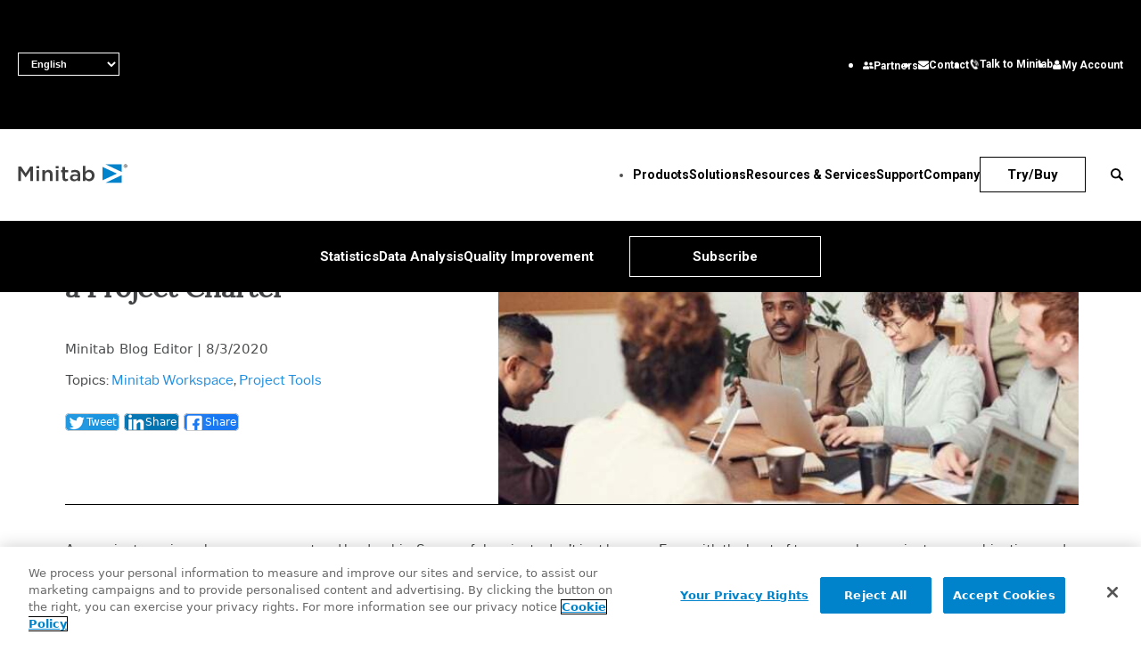

--- FILE ---
content_type: text/html; charset=UTF-8
request_url: https://blog.minitab.com/en/blog/managing-projects-with-project-charters
body_size: 14750
content:
<!doctype html><!--[if lt IE 7]> <html class="no-js lt-ie9 lt-ie8 lt-ie7" lang="en" > <![endif]--><!--[if IE 7]>    <html class="no-js lt-ie9 lt-ie8" lang="en" >        <![endif]--><!--[if IE 8]>    <html class="no-js lt-ie9" lang="en" >               <![endif]--><!--[if gt IE 8]><!--><html class="no-js" lang="en"><!--<![endif]--><head>
    <meta charset="utf-8">
    <meta http-equiv="X-UA-Compatible" content="IE=edge,chrome=1">
    <meta name="author" content="Minitab Blog Editor">
    <meta name="description" content="Whether you're new to project management or an old pro, project charters in Minitab Workspace are helpful to organize projects and keep everyone on track.">
    <meta name="generator" content="HubSpot">
    <title>Managing a Project? Begin with a Project Charter</title>
    <link rel="shortcut icon" href="https://blog.minitab.com/hubfs/Minitab-Oct2017/img/Favicon.ico">
    
<meta name="viewport" content="width=device-width, initial-scale=1">

    <script src="/hs/hsstatic/jquery-libs/static-1.1/jquery/jquery-1.7.1.js"></script>
<script>hsjQuery = window['jQuery'];</script>
    <meta property="og:description" content="Whether you're new to project management or an old pro, project charters in Minitab Workspace are helpful to organize projects and keep everyone on track.">
    <meta property="og:title" content="Managing a Project? Begin with a Project Charter">
    <meta name="twitter:description" content="Whether you're new to project management or an old pro, project charters in Minitab Workspace are helpful to organize projects and keep everyone on track.">
    <meta name="twitter:title" content="Managing a Project? Begin with a Project Charter">

    

    
    <style>
a.cta_button{-moz-box-sizing:content-box !important;-webkit-box-sizing:content-box !important;box-sizing:content-box !important;vertical-align:middle}.hs-breadcrumb-menu{list-style-type:none;margin:0px 0px 0px 0px;padding:0px 0px 0px 0px}.hs-breadcrumb-menu-item{float:left;padding:10px 0px 10px 10px}.hs-breadcrumb-menu-divider:before{content:'›';padding-left:10px}.hs-featured-image-link{border:0}.hs-featured-image{float:right;margin:0 0 20px 20px;max-width:50%}@media (max-width: 568px){.hs-featured-image{float:none;margin:0;width:100%;max-width:100%}}.hs-screen-reader-text{clip:rect(1px, 1px, 1px, 1px);height:1px;overflow:hidden;position:absolute !important;width:1px}
</style>

<link rel="stylesheet" href="/hs/hsstatic/cos-LanguageSwitcher/static-1.336/sass/LanguageSwitcher.css">
<link rel="stylesheet" href="https://blog.minitab.com/hubfs/hub_generated/module_assets/1/194705662649/1762943411237/module_ADM-Notice.min.css">
    

    
<!--  Added by GoogleTagManager integration -->
<script>
var _hsp = window._hsp = window._hsp || [];
window.dataLayer = window.dataLayer || [];
function gtag(){dataLayer.push(arguments);}

var useGoogleConsentModeV2 = true;
var waitForUpdateMillis = 1000;



var hsLoadGtm = function loadGtm() {
    if(window._hsGtmLoadOnce) {
      return;
    }

    if (useGoogleConsentModeV2) {

      gtag('set','developer_id.dZTQ1Zm',true);

      gtag('consent', 'default', {
      'ad_storage': 'denied',
      'analytics_storage': 'denied',
      'ad_user_data': 'denied',
      'ad_personalization': 'denied',
      'wait_for_update': waitForUpdateMillis
      });

      _hsp.push(['useGoogleConsentModeV2'])
    }

    (function(w,d,s,l,i){w[l]=w[l]||[];w[l].push({'gtm.start':
    new Date().getTime(),event:'gtm.js'});var f=d.getElementsByTagName(s)[0],
    j=d.createElement(s),dl=l!='dataLayer'?'&l='+l:'';j.async=true;j.src=
    'https://www.googletagmanager.com/gtm.js?id='+i+dl;f.parentNode.insertBefore(j,f);
    })(window,document,'script','dataLayer','GTM-KRJT7BB');

    window._hsGtmLoadOnce = true;
};

_hsp.push(['addPrivacyConsentListener', function(consent){
  if(consent.allowed || (consent.categories && consent.categories.analytics)){
    hsLoadGtm();
  }
}]);

</script>

<!-- /Added by GoogleTagManager integration -->



<!-- OneTrust Cookies Consent Notice start for minitab.com -->

<!-- script type="text/javascript" src="https://cdn.cookielaw.org/consent/e962acd9-c4b4-4977-913d-795e7bbb846d/OtAutoBlock.js" ></script -->
<script src="https://cdn.cookielaw.org/scripttemplates/otSDKStub.js" type="text/javascript" charset="UTF-8" data-domain-script="e962acd9-c4b4-4977-913d-795e7bbb846d"></script>
<script type="text/javascript">
window.uetq = window.uetq || [];
window.uetq.push('consent', 'default', {
    'ad_storage': 'denied'
    });
</script>
<script type="text/javascript">
function OptanonWrapper() { 
  
 //console.log("optanonwrapper start");
$(window).load(function(){
	var _hsp = window._hsp = window._hsp || [];
  if(!OnetrustActiveGroups.includes("C0004")){ 
  	_hsp.push(['revokeCookieConsent']);
  	_hsq.push(['doNotTrack']);
  }
});

//HubSpot handling 
 
if(OnetrustActiveGroups.includes("C0004")){ 
 // console.log("OT C0004 active");
 
  	_hsq.push(['doNotTrack', {track: true}]); //enable tracking for user
  	  		//update Microsoft Consent
window.uetq.push('consent', 'update', {
    'ad_storage': 'granted'
    });
 
  }else{ 
    
    //console.log('OT no C0004 disabled');
    
    ['__hssrc', '__hssc', '__hstc', 'hubspotutk', '_ga', '_gid', '_gat_gtag_UA_15820689_12'].forEach((cookie) => {
      rootDomain = window.location.hostname.split('.').slice(-2).join('.');
       // console.log(rootDomain+' C0004 handling');
      document.cookie = cookie+'=; Max-Age=-99999999; Path=/;Domain='+ rootDomain;
   
});
	window.dataLayer.push({event:'OneTrustGroupsUpdated'}); 
    _hsp.push(['revokeCookieConsent']);
    _hsq.push(['doNotTrack']); //turn off tracking for the user 
 
  } 
    
  
window.OneTrust.OnConsentChanged(function(e) {
console.log('OT consent changed');
  if(!OnetrustActiveGroups.includes("C0004")){ 
    ['__hssrc', '__hssc', '__hstc', 'hubspotutk', '_ga', '_gid', '_gat_gtag_UA_15820689_12'].forEach((cookie) => {
      rootDomain = window.location.hostname.split('.').slice(-2).join('.');
	 // console.log(rootDomain +' C0004 handling');
      document.cookie = cookie+'=; Max-Age=-99999999; Path=/;Domain='+ rootDomain;
});
     
	 window.dataLayer.push({event:'OneTrustGroupsUpdated'}); 
	_hsp.push(['revokeCookieConsent']);
    _hsq.push(['doNotTrack']); //turn off tracking for the user 

 
  } 
  if(OnetrustActiveGroups.includes("C0004")) {
		  		//update Microsoft Consent
window.uetq.push('consent', 'update', {
    'ad_storage': 'granted'
    });
  }


});
 
}
</script>
<!-- OneTrust Cookies Consent Notice end for minitab.com -->


<!-- The script tag should live in the head of your page if at all possible -->
<script type="text/javascript" async src="https://play.vidyard.com/embed/v4.js"></script>
<link rel="amphtml" href="https://blog.minitab.com/en/blog/managing-projects-with-project-charters?hs_amp=true">

<meta property="og:image" content="https://blog.minitab.com/hubfs/B2BML%20-%20NEW%20FILE%20MANAGER%20STRUCTURE/Blog%20Images/Imported_Blog_Media/project-charter-workspace-blog-thumbnail-Jul-06-2025-12-48-23-5814-AM.jpg">
<meta property="og:image:width" content="600">
<meta property="og:image:height" content="326">

<meta name="twitter:image" content="https://blog.minitab.com/hubfs/B2BML%20-%20NEW%20FILE%20MANAGER%20STRUCTURE/Blog%20Images/Imported_Blog_Media/project-charter-workspace-blog-thumbnail-Jul-06-2025-12-48-23-5814-AM.jpg">


<meta property="og:url" content="https://blog.minitab.com/en/blog/managing-projects-with-project-charters">
<meta name="twitter:card" content="summary_large_image">
<meta name="twitter:creator" content="@minitab">

<link rel="canonical" href="https://blog.minitab.com/en/blog/managing-projects-with-project-charters">
<script async src="https://www.googletagmanager.com/gtm.js?id=GTM-KRJT7BB" class="optanon-category-C0004 "></script>

<meta property="og:type" content="article">
<link rel="alternate" type="application/rss+xml" href="https://blog.minitab.com/en/blog/rss.xml">
<meta name="twitter:domain" content="blog.minitab.com">
<script src="//platform.linkedin.com/in.js" type="text/javascript">
    lang: en_US
</script>

<meta http-equiv="content-language" content="en">
<link rel="alternate" hreflang="de" href="https://blog.minitab.com/de/blog/verwalten-sie-projekte-beginnen-sie-mit-einer-projektcharta">
<link rel="alternate" hreflang="en" href="https://blog.minitab.com/en/blog/managing-projects-with-project-charters">
<link rel="alternate" hreflang="es" href="https://blog.minitab.com/es/blog/necesita-administrar-un-proyecto-comience-por-crear-una-carta-de-proyecto">
<link rel="alternate" hreflang="fr" href="https://blog.minitab.com/fr/blog/facilitez-la-gestion-de-vos-projets-grace-la-charte-de-projet">
<link rel="alternate" hreflang="ja" href="https://blog.minitab.com/ja/blog/managing-projects-with-project-charters">
<link rel="alternate" hreflang="ko" href="https://blog.minitab.com/ko/blog/managing-projects-with-project-charters">
<link rel="alternate" hreflang="pt" href="https://blog.minitab.com/pt/blog/gerenciando-um-projeto-comece-com-um-grafico-do-projeto">
<link rel="alternate" hreflang="zh" href="https://blog.minitab.com/zh/blog/managing-projects-with-project-charters">
<link rel="stylesheet" href="//7052064.fs1.hubspotusercontent-na1.net/hubfs/7052064/hub_generated/template_assets/DEFAULT_ASSET/1769202061201/template_layout.min.css">


<link rel="stylesheet" href="https://blog.minitab.com/hubfs/hub_generated/template_assets/1/102295840058/1741819335086/template_blog-styles.css">
<link rel="stylesheet" href="https://blog.minitab.com/hubfs/hub_generated/template_assets/1/93391193207/1741819350782/template_wcm-site.min.css">




</head>
<body class="blog   hs-content-id-192250677173 hs-blog-post hs-blog-id-50777747790" style="">
<!--  Added by GoogleTagManager integration -->
<noscript><iframe src="https://www.googletagmanager.com/ns.html?id=GTM-KRJT7BB" height="0" width="0" style="display:none;visibility:hidden"></iframe></noscript>

<!-- /Added by GoogleTagManager integration -->

    <div class="header-container-wrapper">
    <div class="header-container container-fluid">

<div class="row-fluid-wrapper row-depth-1 row-number-1 ">
<div class="row-fluid ">
<div class="span6 widget-span widget-type-global_group " style="" data-widget-type="global_group" data-x="0" data-w="6">
<div class="" data-global-widget-path="generated_global_groups/154171087721.html"><div class="row-fluid-wrapper row-depth-1 row-number-1 ">
<div class="row-fluid ">
<div class="span12 widget-span widget-type-raw_jinja " style="" data-widget-type="raw_jinja" data-x="0" data-w="12">

    <div class="responsivegrid main-content aem-GridColumn aem-GridColumn--default--12">

<div class="aem-GridColumn aem-GridColumn--default--12">
    <div class="cmp-experiencefragment cmp-experiencefragment--header">
        <div class="cmp-container">
            <div class="content-container">
                <div class="header">
                    <div class="cmp-global-header" is="header-bar">
                        <div class="cmp-global-header__main">
                            <div class="utility-nav">
                              
                                <div data-cmp-is="cmp-region-selector" tabindex="0" class="cmp-region-selector" data-toggle="dropdown" aria-expanded="false" aria-haspopup="true" style="display:none">
                                    <div class="cmp-region-selector__text">
                                        <span class="region-selected">English</span>
                                        <i></i>
                                    </div>
                                    <div class="cmp-region-selector__countries">
                                        <ul class="region-group">
                                            <li class="region-item">
                                                <a class="cmp-region-selector__link" tabindex="0" href="https://blog.minitab.com/en/?hsLang=en" target="_self">English</a>
                                            </li>
                                            <li class="region-item">
                                                <a class="cmp-region-selector__link" tabindex="0" href="https://blog.minitab.com/fr/?hsLang=en" target="_self">Français</a>
                                            </li>
                                            <li class="region-item">
                                                <a class="cmp-region-selector__link" tabindex="0" href="https://blog.minitab.com/de/?hsLang=en" target="_self">Deutsch</a>
                                            </li>
                                            <li class="region-item">
                                                <a class="cmp-region-selector__link" tabindex="0" href="https://blog.minitab.com/pt/?hsLang=en" target="_self">Português</a>
                                            </li>
                                            <li class="region-item">
                                                <a class="cmp-region-selector__link" tabindex="0" href="https://blog.minitab.com/es/?hsLang=en" target="_self">Español</a>
                                            </li>
                                            <li class="region-item">
                                                <a class="cmp-region-selector__link" tabindex="0" href="https://blog.minitab.com/ja/?hsLang=en" target="_self">日本語</a>
                                            </li>
                                            <li class="region-item">
                                                <a class="cmp-region-selector__link" tabindex="0" href="https://blog.minitab.com/ko/?hsLang=en" target="_self">한국어</a>
                                            </li>
                                            <li class="region-item">
                                                <a class="cmp-region-selector__link" tabindex="0" href="https://blog.minitab.com/zh/?hsLang=en" target="_self">中文（简体）</a>
                                            </li>
                                        </ul>
                                    </div>
                                </div>
                                                     
                               <div id="multi-lang" style="background-color: white;"><span id="hs_cos_wrapper_" class="hs_cos_wrapper hs_cos_wrapper_widget hs_cos_wrapper_type_language_switcher" style="" data-hs-cos-general-type="widget" data-hs-cos-type="language_switcher"><div class="lang_switcher_class">
   <div class="globe_class" onclick="">
       <ul class="lang_list_class">
           <li>
               <a class="lang_switcher_link" data-language="en" lang="en" href="https://blog.minitab.com/en/blog/managing-projects-with-project-charters">English</a>
           </li>
           <li>
               <a class="lang_switcher_link" data-language="zh" lang="zh" href="https://blog.minitab.com/zh/blog/managing-projects-with-project-charters">Chinese</a>
           </li>
           <li>
               <a class="lang_switcher_link" data-language="de" lang="de" href="https://blog.minitab.com/de/blog/verwalten-sie-projekte-beginnen-sie-mit-einer-projektcharta">Deutsch</a>
           </li>
           <li>
               <a class="lang_switcher_link" data-language="es" lang="es" href="https://blog.minitab.com/es/blog/necesita-administrar-un-proyecto-comience-por-crear-una-carta-de-proyecto">Español</a>
           </li>
           <li>
               <a class="lang_switcher_link" data-language="fr" lang="fr" href="https://blog.minitab.com/fr/blog/facilitez-la-gestion-de-vos-projets-grace-la-charte-de-projet">Français</a>
           </li>
           <li>
               <a class="lang_switcher_link" data-language="pt" lang="pt" href="https://blog.minitab.com/pt/blog/gerenciando-um-projeto-comece-com-um-grafico-do-projeto">Português</a>
           </li>
           <li>
               <a class="lang_switcher_link" data-language="ko" lang="ko" href="https://blog.minitab.com/ko/blog/managing-projects-with-project-charters">한국어</a>
           </li>
           <li>
               <a class="lang_switcher_link" data-language="ja" lang="ja" href="https://blog.minitab.com/ja/blog/managing-projects-with-project-charters">日本語</a>
           </li>
       </ul>
   </div>
</div></span></div>
                              
                                <ul class="utility-nav__list">
                                    <li>
                                        <a href="https://www.minitab.com/en-us/company/partners/" target="_self">
                                            <figure>
                                                <img src="https://blog.minitab.com/hubfs/WCM/Partners.png" alt="Icon Partners">
                                            </figure>
                                            <span>Partners</span>
                                        </a>
                                    </li>
                                    <li>
                                        <a href="https://www.minitab.com/en-us/company/contact-us/" target="_self">
                                            <figure>
                                                <img src="https://blog.minitab.com/hubfs/WCM/Contact.png" alt="Icon Contact">
                                            </figure>
                                            <span>Contact</span>
                                        </a>
                                    </li>
                                
                                     <li>
                                        <a href="https://www.minitab.com/en-us/talk-to-minitab/" target="_self">
                                            <figure>
                                                <img src="https://blog.minitab.com/hubfs/WCM/Phone.png" alt="Icon Talk to Minitab">
                                            </figure>
                                            <span>Talk to Minitab</span>
                                        </a>
                                    </li>
                                 
                                    <li>
                                        <a href="https://licensing.minitab.com/account/manage" target="_self">
                                            <figure>
                                                <img src="https://blog.minitab.com/hubfs/WCM/MyAcct.png" alt="Icon My Account">
                                            </figure>
                                            <span>My Account</span>
                                        </a>
                                    </li>
                                </ul>
                            </div>
                            <button type="button" class="hamburger-menu">
                                <span></span>
                                <span></span>
                            </button>
                            <a href="https://www.minitab.com/en-us/" class="logo">
                                <img src="https://blog.minitab.com/hubfs/WCM/minitab-corp-logo.svg" alt="Minitab" class="main-logo">
                            </a>

                         


                            <div class="cmp-global-header__main-nav">
                                <nav id="nav-7d5a71ec5a" class="cmp-navigation" itemscope itemtype="http://schema.org/SiteNavigationElement">
                                    <ul role="menu" class="nav-list">
                                        <li role="presentation" class="has-children">
                                            <a role="menuitem" href="#">
                                                <span>Products</span>
                                            </a>
                                            <div class="nav-list-dropdown single-col is-large" style="">
                                                <div class="sub-list">
                                                    <button class="back-button" type="button" aria-label="Back">Back</button>
                                                    <a role="menuitem" href="https://www.minitab.com/en-us/products/">
                                                        <span>Products</span>
                                                    </a>
                                                    <div class="sub-list-row">
                                                        <a href="https://www.minitab.com/en-us/products/" class="view-all">All Products</a>
                                                        <ul role="menu">
                                                            <li role="presentation">
                                                                <a role="menuitem" href="https://www.minitab.com/en-us/products/minitab-solution-center/" tabindex="-1">
                                                                    <span>Minitab Solution Center</span>
                                                                </a>
                                                            </li>
                                                            <li role="presentation">
                                                                <a role="menuitem" href="https://www.minitab.com/en-us/products/minitab/" tabindex="-1">
                                                                    <span>Minitab Statistical Software</span>
                                                                </a>
                                                            </li>
                                                            <li role="presentation">
                                                                <a role="menuitem" href="https://www.minitab.com/en-us/products/connect/" tabindex="-1">
                                                                    <span>Minitab Connect</span>
                                                                </a>
                                                            </li>
                                                            <li role="presentation">
                                                                <a role="menuitem" href="https://www.minitab.com/en-us/products/model-ops/" tabindex="-1">
                                                                    <span>Minitab Model Ops</span>
                                                                </a>
                                                            </li>
                                                            <li role="presentation">
                                                                <a role="menuitem" href="https://www.minitab.com/en-us/products/education-hub/" tabindex="-1">
                                                                    <span>Minitab Education Hub</span>
                                                                </a>
                                                            </li>
                                                            <li role="presentation">
                                                                <a role="menuitem" href="https://www.minitab.com/en-us/products/engage/" tabindex="-1">
                                                                    <span>Minitab Engage</span>
                                                                </a>
                                                            </li>
                                                            <li role="presentation">
                                                                <a role="menuitem" href="https://www.minitab.com/en-us/products/workspace/" tabindex="-1">
                                                                    <span>Minitab Workspace</span>
                                                                </a>
                                                            </li>
                                                            <li role="presentation">
                                                                <a role="menuitem" href="https://www.minitab.com/en-us/products/real-time-spc/" tabindex="-1">
                                                                    <span>Real-Time SPC</span>
                                                                </a>
                                                               </li>
                                                              <li role="presentation">
                                                                <a role="menuitem" href="https://www.minitab.com/en-us/products/prolink" tabindex="-1">
                                                                    <span>Prolink Data Collection &amp; SPC</span>
                                                                </a>
                                                            </li>
                                                            <li role="presentation">
                                                                <a role="menuitem" href="https://info.minitab.com/en/new-to-simul8?hsLang=en" tabindex="-1">
                                                                    <span>Simul8 Discrete Event Simulation</span>
                                                                </a>
                                                            </li>
                                                            <li role="presentation">
                                                                <a role="menuitem" href="https://www.minitab.com/en-us/products/spm/" tabindex="-1">
                                                                    <span>SPM</span>
                                                                </a>
                                                            </li>
                                                        </ul>
                                                    </div>
                                                </div>
                                            </div>
                                        </li>
                                        <li role="presentation" class="has-children">
                                            <a role="menuitem" href="#">
                                                <span>Solutions</span>
                                            </a>
                                            <div class="nav-list-dropdown multi-col is-large">
                                                <div class="sub-list">
                                                    <button class="back-button" type="button" aria-label="Back">Back</button>
                                                    <a role="menuitem" href="https://www.minitab.com/en-us/solutions/">
                                                        <span>Solutions</span>
                                                    </a>
                                                    <div class="sub-list-row">
                                                        <a href="https://www.minitab.com/en-us/solutions/" class="view-all">All Solutions</a>
                                                        <ul role="menu">
                                                            <li role="presentation">
                                                                <a role="menuitem" href="https://www.minitab.com/en-us/solutions/analytics/" tabindex="-1">
                                                                    <span>Analytics</span>
                                                                </a>
                                                            </li>
                                                            <li role="presentation">
                                                                <a role="menuitem" href="https://www.minitab.com/en-us/solutions/analytics/statistical-analysis-predictive-analytics/" tabindex="-1">
                                                                    <span>Statistics &amp; Predictive Analytics</span>
                                                                </a>
                                                            </li>
                                                            <li role="presentation">
                                                                <a role="menuitem" href="https://www.minitab.com/en-us/solutions/analytics/data-science-machine-learning/" tabindex="-1">
                                                                    <span>Data Science &amp; Machine Learning</span>
                                                                </a>
                                                            </li>
                                                            <li role="presentation">
                                                                <a role="menuitem" href="https://www.minitab.com/en-us/solutions/analytics/business-analytics-intelligence/" tabindex="-1">
                                                                    <span>Business Analytics &amp; Intelligence</span>
                                                                </a>
                                                            </li>
                                                            <li role="presentation">
                                                                <a role="menuitem" href="https://www.minitab.com/en-us/solutions/analytics/statistical-process-control/" tabindex="-1">
                                                                    <span>Statistical Process Control</span>
                                                                </a>
                                                            </li>
                                                            <li role="presentation">
                                                                <a role="menuitem" href="https://www.minitab.com/en-us/solutions/analytics/quality-analytics/" tabindex="-1">
                                                                    <span> Quality Analytics</span>
                                                                </a>
                                                            </li>
                                                            <li role="presentation">
                                                                <a role="menuitem" href="https://www.minitab.com/en-us/solutions/analytics/live-analytics/" tabindex="-1">
                                                                    <span>Live Analytics</span>
                                                                </a>
                                                            </li>
                                                            <li role="presentation">
                                                                <a role="menuitem" href="https://www.minitab.com/en-us/solutions/analytics/reliability/" tabindex="-1">
                                                                    <span>Reliability &amp; Life Data Analysis</span>
                                                                </a>
                                                              </li>
                                                            <li role="presentation">
                                                                <a role="menuitem" href="https://info.minitab.com/en/new-to-simul8?hsLang=en" tabindex="-1">
                                                                    <span>Discrete Event Simulation</span>
                                                                </a>
                                                              </li>
                                                            <li role="presentation">
                                                                <a role="menuitem" href="https://info.minitab.com/en/new-to-simul8?hsLang=en" tabindex="-1">
                                                                    <span>Process Mining</span>
                                                                </a>
                                                            </li>                                                          
                                                        </ul>
                                                        <ul role="menu">
                                                            <li role="presentation">
                                                                <a role="menuitem" href="https://www.minitab.com/en-us/solutions/key-capabilities/" tabindex="-1">
                                                                    <span>Key Capabilities</span>
                                                                </a>
                                                            </li>
                                                            <li role="presentation">
                                                                <a role="menuitem" href="https://www.minitab.com/en-us/solutions/key-capabilities/continuous-improvement/" tabindex="-1">
                                                                    <span>Continuous Improvement</span>
                                                                </a>
                                                            </li>
                                                            <li role="presentation">
                                                                <a role="menuitem" href="https://www.minitab.com/en-us/solutions/key-capabilities/data-integration-data-prep/" tabindex="-1">
                                                                    <span>Data Integration &amp; Data Prep</span>
                                                                </a>
                                                            </li>
                                                            <li role="presentation">
                                                                <a role="menuitem" href="https://www.minitab.com/en-us/solutions/key-capabilities/diagramming-mind-mapping/" tabindex="-1">
                                                                    <span>Diagramming &amp; Mind Mapping </span>
                                                                </a>
                                                              </li>
                                                            <li role="presentation">
                                                                <a role="menuitem" href="https://info.minitab.com/en/new-to-simul8?hsLang=en" tabindex="-1">
                                                                    <span>Digital Twins</span>
                                                                </a>
                                                            </li>
                                                            <li role="presentation">
                                                                <a role="menuitem" href="https://www.minitab.com/en-us/solutions/key-capabilities/model-deployment-ml-ops/" tabindex="-1">
                                                                    <span>Model Deployment &amp; ML Ops</span>
                                                                </a>
                                                            </li>
                                                            <li role="presentation">
                                                                <a role="menuitem" href="https://www.minitab.com/en-us/solutions/key-capabilities/innovation-project-management/" tabindex="-1">
                                                                    <span>Innovation &amp; Project Management</span>
                                                                </a>
                                                              </li>
                                                            <li role="presentation">
                                                                <a role="menuitem" href="https://www.minitab.com/en-us/solutions/key-capabilities/process-excellence/" tabindex="-1">
                                                                    <span>Process Excellence: Detect, Correct &amp; Prevent</span>
                                                                </a>
                                                            </li>
                                                        </ul>
                                                        <ul role="menu">
                                                            <li role="presentation">
                                                                <a role="menuitem" href="https://www.minitab.com/en-us/solutions/industry/" tabindex="-1">
                                                                    <span>Featured Industries</span>
                                                                </a>
                                                            </li>
                                                            <li role="presentation">
                                                                <a role="menuitem" href="https://www.minitab.com/en-us/solutions/industry/academic/" tabindex="-1">
                                                                    <span>Academic</span>
                                                                </a>
                                                            </li>
                                                            <li role="presentation">
                                                                <a role="menuitem" href="https://www.minitab.com/en-us/solutions/industry/energy-resources/" tabindex="-1">
                                                                    <span>Energy &amp; Natural Resources</span>
                                                                </a>
                                                            </li>
                                                            <li role="presentation">
                                                                <a role="menuitem" href="https://www.minitab.com/en-us/solutions/industry/government/" tabindex="-1">
                                                                    <span>Government &amp; Public Sector</span>
                                                                </a>
                                                            </li>
                                                            <li role="presentation">
                                                                <a role="menuitem" href="https://www.minitab.com/en-us/solutions/industry/healthcare/" tabindex="-1">
                                                                    <span>Healthcare</span>
                                                                </a>
                                                            </li>
                                                            <li role="presentation">
                                                                <a role="menuitem" href="https://www.minitab.com/en-us/solutions/industry/insurance/" tabindex="-1">
                                                                    <span>Insurance</span>
                                                                </a>
                                                            </li>                                                          
                                                            <li role="presentation">
                                                                <a role="menuitem" href="https://www.minitab.com/en-us/solutions/industry/manufacturing-industrial/" tabindex="-1">
                                                                    <span>Manufacturing &amp; Industrial</span>
                                                                </a>
                                                            </li>
                                                            <li role="presentation">
                                                                <a role="menuitem" href="https://www.minitab.com/en-us/solutions/industry/service-industries/" tabindex="-1">
                                                                    <span>Services</span>
                                                                </a>
                                                            </li>
                                                            <li role="presentation">
                                                                <a role="menuitem" href="https://www.minitab.com/en-us/solutions/industry/software-technology/" tabindex="-1">
                                                                    <span>Software &amp; Technology</span>
                                                                </a>
                                                              </li>
                                                            <li role="presentation">
                                                                <a role="menuitem" href="https://www.minitab.com/en-us/solutions/industry/construction/" tabindex="-1">
                                                                    <span>Construction</span>
                                                                </a>
                                                            </li>
                                                        </ul>
                                                        <ul role="menu">
                                                            <li role="presentation">
                                                                <a role="menuitem" href="https://www.minitab.com/en-us/solutions/role/" tabindex="-1">
                                                                    <span>Featured Roles</span>
                                                                </a>
                                                            </li>
                                                            <li role="presentation">
                                                                <a role="menuitem" href="https://www.minitab.com/en-us/solutions/role/engineering/" tabindex="-1">
                                                                    <span>Engineering</span>
                                                                </a>
                                                            </li>
                                                            <li role="presentation">
                                                                <a role="menuitem" href="https://www.minitab.com/en-us/solutions/role/business-analysts/" tabindex="-1">
                                                                    <span>Business Analysis</span>
                                                                </a>
                                                            </li>
                                                            <li role="presentation">
                                                                <a role="menuitem" href="https://www.minitab.com/en-us/solutions/role/information-technology/" tabindex="-1">
                                                                    <span>Information Technology</span>
                                                                </a>
                                                            </li>
                                                            <li role="presentation">
                                                                <a role="menuitem" href="https://www.minitab.com/en-us/solutions/role/supply-chain/" tabindex="-1">
                                                                    <span>Supply Chain</span>
                                                                </a>
                                                            </li>
                                                            <li role="presentation">
                                                                <a role="menuitem" href="https://www.minitab.com/en-us/solutions/role/customer-service-contact-center/" tabindex="-1">
                                                                    <span>Customer Service &amp; Contact Center</span>
                                                                </a>
                                                            </li>
                                                            <li role="presentation">
                                                                <a role="menuitem" href="https://www.minitab.com/en-us/solutions/role/human-resources/" tabindex="-1">
                                                                    <span>Human Resources</span>
                                                                </a>
                                                            </li>
                                                            <li role="presentation">
                                                                <a role="menuitem" href="https://www.minitab.com/en-us/solutions/role/marketing/" tabindex="-1">
                                                                    <span>Marketing</span>
                                                                </a>
                                                              </li>
                                                            <li role="presentation">
                                                                <a role="menuitem" href="https://www.minitab.com/en-us/solutions/role/research-and-development/" tabindex="-1">
                                                                    <span>Research and Development</span>
                                                                </a>
                                                            </li>
                                                        </ul>
                                                    </div>
                                                </div>
                                            </div>
                                        </li>
                                        <li role="presentation" class="has-children">
                                            <a role="menuitem" href="#">
                                                <span>Resources &amp; Services</span>
                                            </a>
                                            <div class="nav-list-dropdown multi-col">
                                                <div class="sub-list">
                                                    <button class="back-button" type="button" aria-label="Back">Back</button>
                                                    <a role="menuitem" href="https://www.minitab.com/en-us/resources-services/">
                                                        <span>Resources &amp; Services</span>
                                                    </a>
                                                    <div class="sub-list-row">
                                                        <a href="https://www.minitab.com/en-us/resources-services/" class="view-all">All
                                                            Resources &amp; Services</a>
                                                        <ul role="menu">
                                                            <li role="presentation">
                                                                <a role="menuitem" href="https://www.minitab.com/en-us/resources-services/resources/" tabindex="-1">
                                                                    <span>Resources</span>
                                                                </a>
                                                            </li>
                                                            <li role="presentation">
                                                                <a role="menuitem" href="https://www.minitab.com/en-us/resources-services/resources/case-studies/" tabindex="-1">
                                                                    <span>Case Studies</span>
                                                                </a>
                                                            </li>
                                                          <li role="presentation">
                                                                <a role="menuitem" href="https://www.minitab.com/en-us/resources-services/resources/ebooks-and-white-papers/" tabindex="-1">
                                                                    <span>eBooks &amp; White Papers</span>
                                                                </a>
                                                            </li>
                                                            <li role="presentation">
                                                                <a role="menuitem" href="https://blog.minitab.com/blog/?hsLang=en" tabindex="-1">
                                                                    <span>Blog</span>
                                                                </a>
                                                            </li>
                                                            <li role="presentation">
                                                                <a role="menuitem" href="https://www.minitab.com/en-us/resources-services/resources/data-set/" tabindex="-1">
                                                                    <span>Data Sets</span>
                                                                </a>
                                                            </li>
                                                            <li role="presentation">
                                                                <a role="menuitem" href="https://www.minitab.com/en-us/resources-services/resources/events/" tabindex="-1">
                                                                    <span>Webinars &amp; Events</span>
                                                                </a>
                                                            </li>
                                                            <li role="presentation">
                                                                <a role="menuitem" href="https://www.minitab.com/en-us/resources-services/resources/education-hub/" tabindex="-1">
                                                                    <span>Education Hub</span>
                                                                </a>
                                                            </li>
                                                        </ul>
                                                        <ul role="menu">
                                                            <li role="presentation">
                                                                <a role="menuitem" href="https://www.minitab.com/en-us/resources-services/services/" tabindex="-1">
                                                                    <span>Services</span>
                                                                </a>
                                                            </li>
                                                            <li role="presentation">
                                                                <a role="menuitem" href="https://www.minitab.com/en-us/resources-services/services/training/" tabindex="-1">
                                                                    <span>Training</span>
                                                                </a>
                                                            </li>
                                                            <li role="presentation">		
                                                              <a role="menuitem" href="https://www.minitab.com/en-us/resources-services/services/deployment/" tabindex="-1">
                                                                <span>Deployment</span>
                                                              </a>
                                                            </li>                                                          
                                                            <li role="presentation">
                                                                <a role="menuitem" href="https://www.minitab.com/en-us/resources-services/services/statistical-consulting/" tabindex="-1">
                                                                    <span>Consulting</span>
                                                                </a>
                                                            </li>
                                                            <li role="presentation">
                                                                <a role="menuitem" href="https://www.minitab.com/en-us/resources-services/services/self-paced-learning/" tabindex="-1">
                                                                    <span>Self-Paced Learning</span>
                                                                </a>
                                                            </li>
                                                            <li role="presentation">
                                                                <a role="menuitem" href="https://www.minitab.com/en-us/resources-services/services/continuing-education/" tabindex="-1">
                                                                    <span>Continuing Education</span>
                                                                </a>
                                                            </li>
                                                          
                                                        </ul>
                                                    </div>
                                                </div>
                                            </div>
                                        </li>
                                        <li role="presentation" class="has-children">
                                            <a role="menuitem" href="#">
                                                <span>Support</span>
                                            </a>
                                            <div class="nav-list-dropdown single-col is-large">
                                                <div class="sub-list">
                                                    <button class="back-button" type="button" aria-label="Back">Back</button>
                                                    <a role="menuitem" href="https://www.minitab.com/en-us/support/">
                                                        <span>Support</span>
                                                    </a>
                                                    <div class="sub-list-row">
                                                        <a href="https://www.minitab.com/en-us/support/" class="view-all">Technical Support</a>
                                                        <ul role="menu">
                                                            <li role="presentation">
                                                                <a role="menuitem" href="https://www.minitab.com/en-us/support/subscriptions-and-activation/" tabindex="-1">
                                                                    <span>Subscriptions &amp; Activation</span>
                                                                </a>
                                                            </li>
                                                            <li role="presentation">
                                                                <a role="menuitem" href="https://www.minitab.com/en-us/support/quick-start/" tabindex="-1">
                                                                    <span>Minitab Quick Start</span>
                                                                </a>
                                                            </li>
                                                            <li role="presentation">
                                                              <a role="menuitem" href="https://www.minitab.com/en-us/resources-services/services/training/" tabindex="-1">
                                                                <span>Training</span>
                                                              </a>
                                                            </li>                                                          
                                                            <li role="presentation">
                                                                <a role="menuitem" href="https://www.minitab.com/en-us/support/installation/" tabindex="-1">
                                                                    <span>Installation Support</span>
                                                                </a>
                                                            </li>
                                                            <li role="presentation">
                                                                <a role="menuitem" href="https://www.minitab.com/en-us/support/videos/" tabindex="-1">
                                                                    <span>Support Videos</span>
                                                                </a>
                                                            </li>
                                                            <li role="presentation">
                                                                <a role="menuitem" href="https://www.minitab.com/en-us/support/documents/" tabindex="-1">
                                                                    <span>Support Documentation</span>
                                                                </a>
                                                            </li>
                                                            <li role="presentation">
                                                                <a role="menuitem" href="https://www.minitab.com/en-us/support/software-updates/" tabindex="-1">
                                                                    <span>Software Updates</span>
                                                                </a>
                                                            </li>
                                                            <li role="presentation">
                                                                <a role="menuitem" href="https://www.minitab.com/en-us/support/downloads/" tabindex="-1">
                                                                    <span>Product Downloads</span>
                                                                </a>
                                                            </li>
                                                            <li role="presentation">			
                                                              <a role="menuitem" href="https://www.minitab.com/en-us/support/policy/" tabindex="0">
                                                                 <span>Support Policy</span>
                                                              </a>
                                                            </li>                                                          
                                                        </ul>
                                                    </div>
                                                </div>
                                            </div>
                                        </li>
                                        <li role="presentation" class="has-children">
                                            <a role="menuitem" href="#">
                                                <span>Company</span>
                                            </a>
                                            <div class="nav-list-dropdown single-col is-large">
                                                <div class="sub-list">
                                                    <button class="back-button" type="button" aria-label="Back">Back</button>
                                                    <a role="menuitem" href="https://www.minitab.com/en-us/company/">
                                                        <span>Company</span>
                                                    </a>
                                                    <div class="sub-list-row">
                                                        <a href="https://www.minitab.com/en-us/company/" class="view-all">Company</a>
                                                        <ul role="menu">
                                                            <li role="presentation">
                                                                <a role="menuitem" href="https://www.minitab.com/en-us/company/our-company/" tabindex="-1">
                                                                    <span>About Us</span>
                                                                </a>
                                                            </li>
                                                            <li role="presentation">
                                                                <a role="menuitem" href="https://www.minitab.com/en-us/company/leadership-team/" tabindex="-1">
                                                                    <span>Leadership Team</span>
                                                                </a>
                                                            </li>
                                                            <li role="presentation">
                                                                <a role="menuitem" href="https://www.minitab.com/en-us/company/partners/" tabindex="-1">
                                                                    <span>Partners</span>
                                                                </a>
                                                            </li>
                                                            <li role="presentation">
                                                                <a role="menuitem" href="https://www.minitab.com/en-us/company/careers/" tabindex="-1">
                                                                    <span>Careers</span>
                                                                </a>
                                                            </li>
                                                            <li role="presentation">
                                                                <a role="menuitem" href="https://www.minitab.com/en-us/company/contact-us/" tabindex="-1">
                                                                    <span>Contact</span>
                                                                </a>
                                                            </li>
                                                            <li role="presentation">
                                                                <a role="menuitem" href="https://www.minitab.com/en-us/company/press-releases/" tabindex="-1">
                                                                    <span>News</span>
                                                                </a>
                                                            </li>
                                                        </ul>
                                                    </div>
                                                </div>
                                            </div>
                                        </li>
                                    </ul>
                                </nav>
                                <div class="button-container left">
                                    <a class="cmp-button cmp-button__secondary light-bg" href="https://www.minitab.com/en-us/try-buy/" aria-label="Try/Buy">
                                        <span class="cmp-button__text">Try/Buy</span>
                                    </a>
                                </div>
                            </div>






                            <div class="cmp-search" role="search" data-cmp-is="search">
                                <form class="cmp-search__form" data-cmp-hook-search="form" method="get" autocomplete="off" action="https://it.minitab.com/en/search/default.aspx" data-qp="q0">
                                    <div class="cmp-search__field">
                                        <span class="cmp-search__loading-indicator" data-cmp-hook-search="loadingIndicator"></span>
                                        <div class="cmp-search__block">
                                            <button type="submit" class="cmp-search__submit">
                                                <svg version="1.1" id="Capa_1" xmlns="http://www.w3.org/2000/svg" xmlns:xlink="http://www.w3.org/1999/xlink" x="0px" y="0px" viewbox="0 0 118.783 118.783" style="enable-background:new 0 0 118.783 118.783" xml:space="preserve">
                                                    <g>
                                                        <path d="M115.97,101.597L88.661,74.286c4.64-7.387,7.333-16.118,7.333-25.488c0-26.509-21.49-47.996-47.998-47.996
								S0,22.289,0,48.798c0,26.51,21.487,47.995,47.996,47.995c10.197,0,19.642-3.188,27.414-8.605l26.984,26.986
								c1.875,1.873,4.333,2.806,6.788,2.806c2.458,0,4.913-0.933,6.791-2.806C119.72,111.423,119.72,105.347,115.97,101.597z
								M47.996,81.243c-17.917,0-32.443-14.525-32.443-32.443s14.526-32.444,32.443-32.444c17.918,0,32.443,14.526,32.443,32.444
								S65.914,81.243,47.996,81.243z"></path>
                                                    </g>
                                                </svg>
                                            </button>
                                            <input class="cmp-search__input" data-cmp-hook-search="input" type="text" name="q0" role="combobox" aria-autocomplete="list" aria-haspopup="true" aria-invalid="false" aria-expanded="false" placeholder="Search this site">
                                        </div>
                                    </div>
                                </form>
                                <button type="button" class="cmp-search__icon" data-cmp-hook-search="icon">
                                    <svg version="1.1" id="Capa_1" xmlns="http://www.w3.org/2000/svg" xmlns:xlink="http://www.w3.org/1999/xlink" x="0px" y="0px" viewbox="0 0 118.783 118.783" style="enable-background:new 0 0 118.783 118.783" xml:space="preserve">
                                        <g>
                                            <path d="M115.97,101.597L88.661,74.286c4.64-7.387,7.333-16.118,7.333-25.488c0-26.509-21.49-47.996-47.998-47.996
					S0,22.289,0,48.798c0,26.51,21.487,47.995,47.996,47.995c10.197,0,19.642-3.188,27.414-8.605l26.984,26.986
					c1.875,1.873,4.333,2.806,6.788,2.806c2.458,0,4.913-0.933,6.791-2.806C119.72,111.423,119.72,105.347,115.97,101.597z
					M47.996,81.243c-17.917,0-32.443-14.525-32.443-32.443s14.526-32.444,32.443-32.444c17.918,0,32.443,14.526,32.443,32.444
					S65.914,81.243,47.996,81.243z"></path>
                                        </g>
                                    </svg>
                                </button>
                            </div>
                        </div>
                      
                      
                      
                      
                      
                    </div>
                </div>
            </div>
        </div>
    </div>
    <div class="sub-navigation aem-GridColumn aem-GridColumn--default--12">
        <div class="cmp-sub-navigation">
            <ul class="list-sub-navigation list-contain-link-dropdown">
                <li class="list-sub-navigation-item not-static-button">
                    <div class="button-container">
                        <a class="cmp-button cmp-button__secondary black-bg list-sub-navigation-link link" href="https://blog.minitab.com/en/blog/tag/statistics" aria-label="Statistics" target="_self">
                            <span class="cmp-button__text">Statistics</span>
                            <span class="cmp-sub-navigation-icon plus">
                            </span>
                        </a>
                    </div>
                </li>
                <li class="list-sub-navigation-item not-static-button">
                    <div class="button-container">
                        <a class="cmp-button cmp-button__secondary black-bg list-sub-navigation-link link" href="https://blog.minitab.com/en/blog/tag/data-analysis" aria-label="Data Analysis" target="_self">
                            <span class="cmp-button__text">Data Analysis</span>
                            <span class="cmp-sub-navigation-icon plus">
                            </span>
                        </a>
                    </div>
                    <div class="sub-list-row">
                        <ul class="cmp-list left cmp-vertical dark-bg all-link">
                            <li class="cmp-list__item">
                                <a class="cmp-list__item-link dark-bg" href="https://www.minitab.com/en-us/" aria-label="Features" target="_self">
                                    <span class="cmp-list__item-title"></span>
                                </a>
                            </li>
                        </ul>
                    </div>
                </li>
                <li class="list-sub-navigation-item not-static-button">
                    <div class="button-container">
                        <a class="cmp-button cmp-button__secondary black-bg list-sub-navigation-link link" href="https://blog.minitab.com/en/blog/tag/quality-improvement" aria-label="Quality Improvement" target="_self">
                            <span class="cmp-button__text">Quality Improvement</span>
                            <span class="cmp-sub-navigation-icon plus">
                            </span>
                        </a>
                    </div>
                </li>
            </ul>
          <ul class="list-sub-navigation list-contain-static-button">
                <li class="list-sub-navigation-item static-button">
                    <div class="button-container">
                        <a class="cmp-button cmp-button__secondary black-bg list-sub-navigation-link staticbutton" href="https://info.minitab.com/blog/subscribe?hsLang=en" aria-label="Subscribe" target="_self">
                            <span class="cmp-button__text">Subscribe</span>
                            <span class="cmp-sub-navigation-icon plus">
                            </span>
                        </a>
                    </div>
                </li>
            </ul> 

       </div>
    </div>

</div>
  
</div>    
</div><!--end widget-span -->

</div><!--end row-->
</div><!--end row-wrapper -->
</div>
</div><!--end widget-span -->
<div class="span6 widget-span widget-type-custom_widget " style="" data-widget-type="custom_widget" data-x="6" data-w="6">
<div id="hs_cos_wrapper_module_176043541043262" class="hs_cos_wrapper hs_cos_wrapper_widget hs_cos_wrapper_type_module" style="" data-hs-cos-general-type="widget" data-hs-cos-type="module"><!-- External link consent modal (HubSpot module HTML) -->
 <style>
  #speedbump .modal-content {
    background-image: url("https://blog.minitab.com/hubfs/raw_assets/public/Global-content/Minitab-DND-Templates/Images/_graphFullTB.png");
    background-size: cover;
  }
</style>

<div id="speedbump" class="modal fade" role="dialog" aria-modal="true" aria-labelledby="speedbump-title" aria-describedby="speedbump-desc" hidden>
  <div class="modal-dialog" role="document">
    <div class="modal-content">
      <header class="modal-header">
        <img src="https://20853177.fs1.hubspotusercontent-na1.net/hubfs/20853177/minitab-corp-logo.svg?t=1755011311618" alt="Minitab" class="main-logo ext-note">
        <h2 id="speedbump-title" class="modal-title">Notice</h2>
      </header>
      <div class="modal-body">
        <p id="speedbump-desc" class="mtb-ext-note">You are now leaving minitab.com.</p>
        <p class="mtb-ext-redirect">
          Click Continue to proceed to: <span id="clickUrl"></span>
        </p>
      </div>
      <footer class="modal-footer text-center">
        <button type="button" title="continue" class="btn btn-modal btn-continue cmp-button cmp-button__secondary light-bg" data-consent-continue>
          Continue
        </button>
        <button type="button" title="go back" class="btn btn-modal btn-close cmp-button cmp-button__secondary light-bg" data-consent-close>
          Go Back
        </button>
      </footer>
    </div>
  </div>
</div></div>

</div><!--end widget-span -->
</div><!--end row-->
</div><!--end row-wrapper -->

    </div><!--end header -->
</div><!--end header wrapper -->

<div class="body-container-wrapper">
    <div class="body-container container-fluid">

<div class="row-fluid-wrapper row-depth-1 row-number-1 ">
<div class="row-fluid ">
<div class="span12 widget-span widget-type-cell page-center content-wrapper" style="margin: 0 auto; margin-top: 39px; padding-left: 3px;" data-widget-type="cell" data-x="0" data-w="12">

<div class="row-fluid-wrapper row-depth-1 row-number-2 ">
<div class="row-fluid ">
<div class="span12 widget-span widget-type-cell blog-content" style="" data-widget-type="cell" data-x="0" data-w="12">

<div class="row-fluid-wrapper row-depth-1 row-number-3 ">
<div class="row-fluid ">
<div class="span12 widget-span widget-type-blog_content " style="" data-widget-type="blog_content" data-x="0" data-w="12">

  
  
 

<div class="blog-section">
    <div class="blog-post-wrapper cell-wrapper">
       <div class="blog-section">
            <div class="blog-post-wrapper cell-wrapper">
              
              <div class="post-featured-content span5">               
                <div class="section post-header">
                    <h1><span id="hs_cos_wrapper_name" class="hs_cos_wrapper hs_cos_wrapper_meta_field hs_cos_wrapper_type_text" style="" data-hs-cos-general-type="meta_field" data-hs-cos-type="text">Managing a Project? Begin with a Project Charter</span></h1>
                    <div id="hubspot-author_data" class="hubspot-editable" data-hubspot-form-id="author_data" data-hubspot-name="Blog Author">
                        
                          <span id="author-bio-false">
                            Minitab Blog Editor
                          </span>   
                         
                          | <span class="cm-date"> 
                              8/3/2020  
                            </span>
                  </div>
                </div>

                
                 <p id="hubspot-topic_data"> Topics:
                    
                      <a id="" class="topic-link" href="https://blog.minitab.com/en/blog/tag/minitab-workspace">Minitab Workspace</a>,
                      
                   
                      <a id="" class="topic-link" href="https://blog.minitab.com/en/blog/tag/project-tools">Project Tools</a>
                      
                   
                 </p>
                
             
            
            <ul id="socialShare">  
              <li><a id="twitLink" href="https://twitter.com/intent/tweet?url=https://blog.minitab.com/en/blog/managing-projects-with-project-charters">Tweet</a></li>
              <li><a id="liLink" href="https://www.linkedin.com/shareArticle?mini=true&amp;url=https://blog.minitab.com/en/blog/managing-projects-with-project-charters">Share</a></li>  
              <li><a id="fbLink" href="https://www.facebook.com/sharer.php?u=https://blog.minitab.com/en/blog/managing-projects-with-project-charters">Share</a></li>
            </ul>  
                
              </div> 
                
              <div class="post-featured-image span7"> 
                <div class="post-featured-image-bg" style="background-image: url(https://blog.minitab.com/hubfs/B2BML%20-%20NEW%20FILE%20MANAGER%20STRUCTURE/Blog%20Images/Imported_Blog_Media/project-charter-workspace-blog-thumbnail-Jul-06-2025-12-48-23-5814-AM.jpg);">
                </div>  
              </div>
                
              <div class="blog-spacer"></div>
                            
                <div class="section post-body">
                    <span id="hs_cos_wrapper_post_body" class="hs_cos_wrapper hs_cos_wrapper_meta_field hs_cos_wrapper_type_rich_text" style="" data-hs-cos-general-type="meta_field" data-hs-cos-type="rich_text"><p>Any project requires clear management and leadership. Successful projects don’t just happen. Even with the best of teams, a clear project scope, objectives and roles need to be defined for a team to launch a successful project.</p> 
<p>Whether you're new to project management or an old pro, project charters are tremendously helpful to organize projects and keep everyone on track.</p> 
<!--more--> 
<h2><strong>What is a Project Charter?</strong></h2> 
<p>A project charter is a brief document that explains the project in a clear, concise manner. Usually designed with high-level management in mind, the charter should contain the scope, objectives and participants in the project, so anyone can understand the project concept in a short amount of time. A project charter should also delineate a number of roles and responsibilities, including stakeholders if necessary, while also outlining some of the goals and deadlines in the project.</p> 
<p>Ultimately, the project charter addresses the following questions in any project:</p> 
<ul> 
 <li>Why?</li> 
 <li>Who?</li> 
 <li>What?</li> 
 <li>When?</li> 
 <li>Where?</li> 
 <li>How?</li> 
</ul> 
<p>Although brief, a project charter is often also a formal document based on a statement of work (SoW) for an agreed upon business need and&nbsp;is usually established at the start of the project. Ideally, a project charter would be developed during the planning phases of the project when all the pieces of the project are being pulled together. Then once the project is ready to go, the project charter would be put forward for final approval by the stakeholders.</p> 
<h3 style="text-align: center;"><span style="background-color: #ffffff; text-align: start; font-size: 20px;">Looking for tools to execute your project easily?<br><!--HubSpot Call-to-Action Code --><span class="hs-cta-wrapper" id="hs-cta-wrapper-a7b8d210-72a8-43dd-baff-9149c664eafc"><span class="hs-cta-node hs-cta-a7b8d210-72a8-43dd-baff-9149c664eafc" id="hs-cta-a7b8d210-72a8-43dd-baff-9149c664eafc"><!--[if lte IE 8]><div id="hs-cta-ie-element"></div><![endif]--><a href="https://cta-redirect.hubspot.com/cta/redirect/3447555/a7b8d210-72a8-43dd-baff-9149c664eafc" target="_blank" rel="noopener"><img class="hs-cta-img" id="hs-cta-img-a7b8d210-72a8-43dd-baff-9149c664eafc" style="border-width:0px;" src="https://no-cache.hubspot.com/cta/default/3447555/a7b8d210-72a8-43dd-baff-9149c664eafc.png" alt="Access the Best Tools Now"></a></span><script charset="utf-8" src="/hs/cta/cta/current.js"></script><script type="text/javascript"> hbspt.cta._relativeUrls=true;hbspt.cta.load(3447555, 'a7b8d210-72a8-43dd-baff-9149c664eafc', {"useNewLoader":"true","region":"na1"}); </script></span><!-- end HubSpot Call-to-Action Code --></span></h3> 
<h2 style="text-align: left;"><strong>Benefits and Importance of Using a Project Charter </strong></h2> 
<p>Project charters are helpful in keeping projects on track and teams accountable, leading to more successfully completed projects and projected outcomes achieved.</p> 
<p>Project charters don't just stop there. Beyond that, when completed they offer additional benefits including:</p> 
<ul> 
 <li><strong>Overall clarity</strong> – clear guidelines for the entire team, including important milestones, goals and responsibilities</li> 
 <li><strong>Set scope</strong> – projects are less likely to be out of control when budgets and anticipated working hours are defined in the charter</li> 
 <li><strong>Saved time</strong> – a clear charter helps projects can stay on track and avoid costly setbacks or scope creep down the road</li> 
 <li><strong>Enhanced team dynamics</strong> – with the project manager and sponsor defined, it’s easier to keep an entire team motivated and happy. (To define every role in a project, we suggest using a RACI Chart).</li> 
</ul> 
<p>The project charter is also hugely beneficial for one primary purpose: providing the project leader with the authority that they need to work on the approved project. This approval is important because the project cannot move forward without the necessary resources. When the charter is written clearly and correctly, executives are able to see the clear business value in the project and refer back to it later to follow the project as it reaches various milestones. This is also important because it prevents unnecessary scrutiny over the project and general misunderstandings, which could shut the project down.&nbsp;</p> 
<h2><strong>What Components Need to Be Included?</strong></h2> 
<p>There are a few components that need to be incorporated in a strong project charter. These include:</p> 
<ul> 
 <li>A <strong>statement of the problem</strong> that the project is going to address. The purpose of the project should include clear, concise language.</li> 
 <li>A <strong>business case</strong> stating why the project is being completed and how to relates to the strategic goals of the organization. This section can also include resource requirements needed to move the project forward. This should include the budget.</li> 
 <li>A <strong>statement of the project’s objectives</strong> or how the success of the project is going to be defined. These should be approved by the project sponsor.</li> 
 <li>A <strong>start and end date </strong>that creates a clear timeline, which will help win management approval and keep the working team on task.&nbsp;</li> 
 <li>The <strong>scope of the project</strong>, defining what is within the purview of the project and what isn’t.</li> 
 <li>The <strong>team members</strong> who are going to be participating in the project along with the stakeholders. This includes the business unit or service area impacted, departments within the business unit, the project leader and project sponsor.</li> 
</ul> 
<p>As mentioned, these components should be included in every project charter, ideally when the project charter is created. The components contained in a project charter should also answer the following questions:</p> 
<ul> 
 <li>What is the business case, or why should the project move forward? The project charter has to state why the time, effort, and money is necessary.</li> 
 <li>Who is going to lead and who is going to sponsor the project? The project charter needs to state who is directing the work team and the sponsor that will champion the work to executive management.&nbsp;</li> 
 <li>How will the project be measured? There should be measurable results and benefits that demonstrate the value to the business. This can be reducing or avoiding costs, increasing customer satisfaction, or growth opportunities.&nbsp;</li> 
</ul> 
<p>These questions will help you and your team get in the right mindset to begin the process of writing and will set up a solid foundation for any project charter.&nbsp;</p> 
<h2><strong>Start Creating a Project Charter with These Tips and Best Practices</strong></h2> 
<p>It can be difficult and a bit overwhelming to figure out where to start with a project charter. There are a lot of pieces that have to come together. Organizing them and finding the right balance of brevity and detail can be a challenge, but it doesn't have to be.</p> 
<p>Here are our tips and best practices when starting project charters:</p> 
<ul> 
 <li><strong>Use a template</strong>. Defining a project is an important task, but it can feel difficult and overwhelming when you're starting from scratch. We suggest using the project charter template found in <a href="https://www.minitab.com/products/workspace/" rel="noopener" target="_blank" style="background-color: transparent;">Minitab Workspace</a> to ensure all the pieces are included and different work groups are using the same document. This template can help to provide direction since all the most useful form fields are included for you to complete. The template can also be customized depending on your needs and since it's made digitally, is easy to update and share when needed.&nbsp;</li> 
</ul> 
<a href="https://support.minitab.com/en-us/workspace/help-and-how-to/forms/form-tools/project-management/project-charter/" rel="noopener" target="_blank" linktext=""><img src="https://blog.minitab.com/hs-fs/hubfs/B2BML%20-%20NEW%20FILE%20MANAGER%20STRUCTURE/Blog%20Images/Imported_Blog_Media/project-charter-workspace-blog-example-Jul-06-2025-12-48-22-5113-AM.jpg?width=441&amp;name=project-charter-workspace-blog-example-Jul-06-2025-12-48-22-5113-AM.jpg" alt="Example of a Project Charter in Minitab Workspace" width="441" style="width: 441px; display: block; margin: 0px auto;" srcset="https://blog.minitab.com/hs-fs/hubfs/B2BML%20-%20NEW%20FILE%20MANAGER%20STRUCTURE/Blog%20Images/Imported_Blog_Media/project-charter-workspace-blog-example-Jul-06-2025-12-48-22-5113-AM.jpg?width=221&amp;name=project-charter-workspace-blog-example-Jul-06-2025-12-48-22-5113-AM.jpg 221w, https://blog.minitab.com/hs-fs/hubfs/B2BML%20-%20NEW%20FILE%20MANAGER%20STRUCTURE/Blog%20Images/Imported_Blog_Media/project-charter-workspace-blog-example-Jul-06-2025-12-48-22-5113-AM.jpg?width=441&amp;name=project-charter-workspace-blog-example-Jul-06-2025-12-48-22-5113-AM.jpg 441w, https://blog.minitab.com/hs-fs/hubfs/B2BML%20-%20NEW%20FILE%20MANAGER%20STRUCTURE/Blog%20Images/Imported_Blog_Media/project-charter-workspace-blog-example-Jul-06-2025-12-48-22-5113-AM.jpg?width=662&amp;name=project-charter-workspace-blog-example-Jul-06-2025-12-48-22-5113-AM.jpg 662w, https://blog.minitab.com/hs-fs/hubfs/B2BML%20-%20NEW%20FILE%20MANAGER%20STRUCTURE/Blog%20Images/Imported_Blog_Media/project-charter-workspace-blog-example-Jul-06-2025-12-48-22-5113-AM.jpg?width=882&amp;name=project-charter-workspace-blog-example-Jul-06-2025-12-48-22-5113-AM.jpg 882w, https://blog.minitab.com/hs-fs/hubfs/B2BML%20-%20NEW%20FILE%20MANAGER%20STRUCTURE/Blog%20Images/Imported_Blog_Media/project-charter-workspace-blog-example-Jul-06-2025-12-48-22-5113-AM.jpg?width=1103&amp;name=project-charter-workspace-blog-example-Jul-06-2025-12-48-22-5113-AM.jpg 1103w, https://blog.minitab.com/hs-fs/hubfs/B2BML%20-%20NEW%20FILE%20MANAGER%20STRUCTURE/Blog%20Images/Imported_Blog_Media/project-charter-workspace-blog-example-Jul-06-2025-12-48-22-5113-AM.jpg?width=1323&amp;name=project-charter-workspace-blog-example-Jul-06-2025-12-48-22-5113-AM.jpg 1323w" sizes="(max-width: 441px) 100vw, 441px"></a>
<br> 
<ul> 
 <li><strong>Involve the right people</strong>. While too many cooks in the kitchen can be a hindrance, it is important to ask for input from a representative of each business unit or department. Some teams have different perspectives of a business benefit so be sure to ask for input from all teams involved in the project.&nbsp;</li> 
 <li><strong>Identify risks</strong>. Be up front about risk level, especially in complicated projects. This helps set expectations with stakeholders and executives in case certain risk factors cause delay. Plan for solutions ahead of time to make the executives and the team more comfortable with the project.</li> 
 <li><strong>Remember this is a guide</strong>. The project charter is a roadmap both for the project, as well as the stakeholders. Make sure it's easy to follow for anyone involved and reference the charter throughout the life cycle of the project.</li> 
</ul> 
<div>
 Do you already have projects in mind that you could lead at your organization? Start your project off on the right foot by using a project charter in Minitab Workspace.&nbsp;
</div> 
<div>
 &nbsp;
</div> 
<h3 style="text-align: center; font-size: 20px;">Ready to try creating project charters more effortlessly?<br><!--HubSpot Call-to-Action Code --><span class="hs-cta-wrapper" id="hs-cta-wrapper-cb82c62b-5d65-49d2-9dd0-19b67b911d10"><span class="hs-cta-node hs-cta-cb82c62b-5d65-49d2-9dd0-19b67b911d10" id="hs-cta-cb82c62b-5d65-49d2-9dd0-19b67b911d10"><!--[if lte IE 8]><div id="hs-cta-ie-element"></div><![endif]--><a href="https://cta-redirect.hubspot.com/cta/redirect/3447555/cb82c62b-5d65-49d2-9dd0-19b67b911d10" target="_blank" rel="noopener"><img class="hs-cta-img" id="hs-cta-img-cb82c62b-5d65-49d2-9dd0-19b67b911d10" style="border-width:0px;" src="https://no-cache.hubspot.com/cta/default/3447555/cb82c62b-5d65-49d2-9dd0-19b67b911d10.png" alt="Download a Free Trial of Minitab Workspace"></a></span><script charset="utf-8" src="/hs/cta/cta/current.js"></script><script type="text/javascript"> hbspt.cta._relativeUrls=true;hbspt.cta.load(3447555, 'cb82c62b-5d65-49d2-9dd0-19b67b911d10', {"useNewLoader":"true","region":"na1"}); </script></span><!-- end HubSpot Call-to-Action Code --></h3> 
<p>&nbsp;</p></span>
                </div>
               
            </div>
        </div>
        <!-- Optional: Blog Author Bio Box -->
        
    </div>
</div>
</div>

</div><!--end row-->
</div><!--end row-wrapper -->

<div class="row-fluid-wrapper row-depth-1 row-number-4 ">
<div class="row-fluid ">
<div class="span12 widget-span widget-type-raw_jinja cm-related-posts" style="" data-widget-type="raw_jinja" data-x="0" data-w="12">

  
  
  
 



<div class="blog-spacer"></div>

<div class="blog-related-posts">

  
  
   <!-- Set the max number of related posts to be output to the page here -->
   
   
     
     
   
     
     
       
       
       
       
  

         
            
             
              <h2>You Might Also Like</h2> 
                        
            <div class="related-post-item span4">
             <div class="related-post-item-holder">
               <div class="related-post-image" style="background-image: url(https://blog.minitab.com/hubfs/OEEImage.jpeg)">
                 <a href="https://blog.minitab.com/en/blog/turning-oee-data-into-action-how-to-use-minitab-to-drive-measurable-improvement?hsLang=en" title="" class=""></a>
               </div>  
               <div class="related-title"><a href="https://blog.minitab.com/en/blog/turning-oee-data-into-action-how-to-use-minitab-to-drive-measurable-improvement?hsLang=en">Turning OEE Data into Action: How to Use Minitab to Drive Measurable Improvement</a></div>
               <div class="related-details">
                 
                 <span class="blog-post__tags">
                   
                   
                   
                   
                   
                   
                   
                   <a class="blog-post__tag-link" href="https://blog.minitab.com/en/blog/tag/minitab-solution-center">Minitab Solution Center</a>
                   
                 </span>
                 
                 <span class="reading-minutes">
                   | 13 Minute Read
                 </span>
               </div>
             </div>
           </div>
                     
         
       
  

         
            
                        
            <div class="related-post-item span4">
             <div class="related-post-item-holder">
               <div class="related-post-image" style="background-image: url(https://blog.minitab.com/hubfs/ProcessImprovement.jpeg)">
                 <a href="https://blog.minitab.com/en/blog/6-steps-to-go-from-seeing-processes-to-optimizing-them-with-ai?hsLang=en" title="" class=""></a>
               </div>  
               <div class="related-title"><a href="https://blog.minitab.com/en/blog/6-steps-to-go-from-seeing-processes-to-optimizing-them-with-ai?hsLang=en">6 Steps to Go from Seeing Processes to Optimizing Them with AI</a></div>
               <div class="related-details">
                 
                 <span class="blog-post__tags">
                   
                   
                   
                   
                   
                   
                   
                   <a class="blog-post__tag-link" href="https://blog.minitab.com/en/blog/tag/minitab-solution-center">Minitab Solution Center</a>
                   
                 </span>
                 
                 <span class="reading-minutes">
                   | 5 Minute Read
                 </span>
               </div>
             </div>
           </div>
                     
         
       
  

         
            
                        
            <div class="related-post-item span4">
             <div class="related-post-item-holder">
               <div class="related-post-image" style="background-image: url(https://blog.minitab.com/hubfs/YT%20Thumbnail.png)">
                 <a href="https://blog.minitab.com/en/blog/using-monte-carlo-simulation-for-scenario-analysis-of-your-forecast?hsLang=en" title="" class=""></a>
               </div>  
               <div class="related-title"><a href="https://blog.minitab.com/en/blog/using-monte-carlo-simulation-for-scenario-analysis-of-your-forecast?hsLang=en">Using&nbsp;Monte Carlo Simulation&nbsp;for Scenario Analysis of Your Forecast</a></div>
               <div class="related-details">
                 
                 <span class="blog-post__tags">
                   
                   
                   
                   <a class="blog-post__tag-link" href="https://blog.minitab.com/en/blog/tag/minitab-workspace">Minitab Workspace</a>
                   
                 </span>
                 
                 <span class="reading-minutes">
                   | 4 Minute Read
                 </span>
               </div>
             </div>
           </div>
                     
         
       
  

         
          
       
  

         
          
       
  

         
          
       
  

         
          
       
  

         
          
       
  
     
   
  
</div></div><!--end widget-span -->

</div><!--end row-->
</div><!--end row-wrapper -->

</div><!--end widget-span -->
</div><!--end row-->
</div><!--end row-wrapper -->

</div><!--end widget-span -->
</div><!--end row-->
</div><!--end row-wrapper -->

    </div><!--end body -->
</div><!--end body wrapper -->

<div class="footer-container-wrapper">
    <div class="footer-container container-fluid">

<div class="row-fluid-wrapper row-depth-1 row-number-1 ">
<div class="row-fluid ">
<div class="span12 widget-span widget-type-global_group " style="" data-widget-type="global_group" data-x="0" data-w="12">
<div class="" data-global-widget-path="generated_global_groups/93493053248.html"><div class="row-fluid-wrapper row-depth-1 row-number-1 ">
<div class="row-fluid ">
<div class="span12 widget-span widget-type-raw_jinja " style="" data-widget-type="raw_jinja" data-x="0" data-w="12">

  <div id="hs_cos_wrapper_module_16781379010161493" class="hs_cos_wrapper hs_cos_wrapper_widget hs_cos_wrapper_type_module" style="" data-hs-cos-general-type="widget" data-hs-cos-type="module"><div class="custom-footer-wrapper">

<div class="responsivegrid main-content aem-GridColumn aem-GridColumn--default--12">
    <div class="container">
        <div class="root container responsivegrid">
            <div id="footer" class="cmp-container light-text" style="background-color:#000000">
                <div class="content-container">
                    <div class="aem-Grid aem-Grid--12 aem-Grid--default--12">
                        <div class="container responsivegrid aem-GridColumn aem-GridColumn--default--12">
                            <div id="container-ef2232dae0" class="cmp-container dark-text p-t-rem80">
                                <div class="content-container">
                                </div>
                            </div>
                        </div>
                        <div class="divider aem-GridColumn aem-GridColumn--default--12">
                            <div class="cmp-divider content-container margin-bottom light-divider">
                                <hr class="divider-line">
                            </div>
                        </div>
                        <section class="column-container-section aem-GridColumn aem-GridColumn--default--12">
                            <div class="column-container" data-cmp-is="columnContainer">
                                <div aria-label="columncontainer" class="column-container__grid c-half">
                                    <div class="container responsivegrid column-container__item">
                                        <div id="container-3da3567604" class="cmp-container">
                                            <div class="content-container">
                                                <div class="list">
                                                    <ul id="list-92a6ebe6f1" class="cmp-list left cmp-horizontal dark-bg">
                                                        <li class="cmp-list__item">
                                                            <a class="cmp-list__item-link dark-bg" href="https://www.minitab.com/en-us/company/careers/">
                                                                <span class="cmp-list__item-title">Careers</span>
                                                            </a>
                                                        </li>
                                                        <li class="cmp-list__item">
                                                            <a class="cmp-list__item-link dark-bg" href="https://www.minitab.com/en-us/trust-center/">
                                                                <span class="cmp-list__item-title">Trust Center</span>
                                                            </a>
                                                        </li>
                                                        <li class="cmp-list__item">
                                                            <a class="cmp-list__item-link dark-bg" href="https://www.minitab.com/en-us/suppliers/">
                                                                <span class="cmp-list__item-title">Suppliers</span>
                                                            </a>
                                                        </li>
                                                        <li class="cmp-list__item">
                                                            <a class="cmp-list__item-link dark-bg" href="https://www.minitab.com/en-us/site-map/">
                                                                <span class="cmp-list__item-title">Site Map</span>
                                                            </a>
                                                        </li>
                                                    </ul>
                                                </div>
                                            </div>
                                        </div>
                                    </div>
                                    <div class="container responsivegrid column-container__item">
                                        <div id="container-194b5988e7" class="cmp-container">
                                            <div class="content-container">
                                                <div class="social-media">
                                                    <nav class="cmp-social-media">
                                                        <ul>
                                                            <li>
                                                                <a tabindex="0" href="https://www.linkedin.com/company/minitab/" target="_blank" rel="noopener">
                                                                    <img alt="linkedin" src="https://blog.minitab.com/hubfs/WCM/linkedin-1.png">
                                                                </a>
                                                            </li>
                                                            <li>
                                                                <a tabindex="0" href="https://twitter.com/minitab" target="_blank" rel="noopener">
                                                                    <img alt="twitter" src="https://blog.minitab.com/hubfs/WCM/twitterx.png">
                                                                </a>
                                                            </li>
                                                            <li>
                                                                <a tabindex="0" href="https://www.facebook.com/Minitab/" target="_blank" rel="noopener">
                                                                    <img alt="facebook" src="https://blog.minitab.com/hubfs/WCM/facebook.png">
                                                                </a>
                                                            </li>
                                                            <li>
                                                                <a tabindex="0" href="https://www.youtube.com/user/MinitabInc" target="_blank" rel="noopener">
                                                                    <img alt="youtube" src="https://blog.minitab.com/hubfs/WCM/youtube.png">
                                                                </a>
                                                            </li>
                                                            <li>
                                                                <a tabindex="0" href="https://www.instagram.com/minitab/" target="_blank" rel="noopener">
                                                                    <img alt="instagram" src="https://blog.minitab.com/hubfs/WCM/instagram.png">
                                                                </a>
                                                            </li>
                                                        </ul>
                                                    </nav>
                                                </div>
                                            </div>
                                        </div>
                                    </div>
                                </div>
                            </div>
                        </section>
                        <div class="divider aem-GridColumn aem-GridColumn--default--12">
                            <div class="cmp-divider content-container margin-block light-divider">
                                <hr class="divider-line">
                            </div>
                        </div>
                        <section class="column-container-section aem-GridColumn aem-GridColumn--default--12">
                            <div class="column-container" data-cmp-is="columnContainer">
                                <div aria-label="columncontainer_copy" class="column-container__grid c-half">
                                    <div class="container responsivegrid column-container__item">
                                        <div id="container-26acf4de78" class="cmp-container light-text p-t-em12 p-b-rem80">
                                            <div class="content-container">
                                                <div class="rich-text-editor">
                                                    <div class="cmp-text">
                                                        <p>© 2025 Minitab, LLC. All Rights Reserved.</p>
                                                    </div>
                                                </div>
                                            </div>
                                        </div>
                                    </div>
                                    <div class="container responsivegrid column-container__item">
                                        <div id="container-94bff0a8c3" class="cmp-container dark-text p-t-em12 p-b-rem80">
                                            <div class="content-container">
                                                <div class="list">
                                                    <ul id="list-02f82f6a82" class="cmp-list right cmp-horizontal dark-bg">
                                                        <li class="cmp-list__item">
                                                            <a class="cmp-list__item-link dark-bg" href="https://www.minitab.com/en-us/legal/terms-of-use/">
                                                                <span class="cmp-list__item-title">Terms of Use</span>
                                                            </a>
                                                        </li>
                                                        <li class="cmp-list__item">
                                                            <a class="cmp-list__item-link dark-bg" href="https://www.minitab.com/en-us/legal/privacy-policy/">
                                                                <span class="cmp-list__item-title">Privacy Policy</span>
                                                            </a>
                                                        </li>
                                                        <li class="cmp-list__item">
                                                            <a class="cmp-list__item-link dark-bg" href="https://www.minitab.com/en-us/legal/">
                                                                <span class="cmp-list__item-title">Legal</span>
                                                            </a>
                                                        </li>
                                                    </ul>
                                                  
                                                    <br>
                                                    <ul class="cmp-list right cmp-horizontal dark-bg">
                                                        <li class="cmp-list__item">
                                                            <button id="ot-sdk-btn" class="ot-sdk-show-settings" style="">Cookies Settings</button>
                                                        </li>
                                                    </ul>
                                                  
                                                </div>
                                            </div>
                                        </div>
                                    </div>
                                </div>
                            </div>
                        </section>
                    </div>
                </div>
            </div>
        </div>
    </div>  
  
</div></div>


<script src="https://blog.minitab.com/hubfs/hub_generated/template_assets/1/93503049995/1741819372568/template_wcm-blog.min.js"></script></div><!--end widget-span -->

</div><!--end row-->
</div><!--end row-wrapper -->
</div>
</div><!--end widget-span -->
</div><!--end row-->
</div><!--end row-wrapper -->

    </div><!--end footer -->
</div><!--end footer wrapper -->

    
<!-- HubSpot performance collection script -->
<script defer src="/hs/hsstatic/content-cwv-embed/static-1.1293/embed.js"></script>
<script src="https://blog.minitab.com/hubfs/hub_generated/template_assets/1/93390730099/1760561367338/template_wcm-site.min.js"></script>
<script src="https://blog.minitab.com/hubfs/hub_generated/template_assets/1/156891810866/1741819376244/template_tiny-nav.min.js"></script>
<script>
var hsVars = hsVars || {}; hsVars['language'] = 'en';
</script>

<script src="/hs/hsstatic/cos-i18n/static-1.53/bundles/project.js"></script>
<script src="https://blog.minitab.com/hubfs/hub_generated/module_assets/1/194705662649/1762943411237/module_ADM-Notice.min.js"></script>

<!-- Start of HubSpot Analytics Code -->
<script type="text/javascript">
var _hsq = _hsq || [];
_hsq.push(["setContentType", "blog-post"]);
_hsq.push(["setCanonicalUrl", "https:\/\/blog.minitab.com\/en\/blog\/managing-projects-with-project-charters"]);
_hsq.push(["setPageId", "192250677173"]);
_hsq.push(["setContentMetadata", {
    "contentPageId": 192250677173,
    "legacyPageId": "192250677173",
    "contentFolderId": null,
    "contentGroupId": 50777747790,
    "abTestId": null,
    "languageVariantId": 192250677173,
    "languageCode": "en",
    
    
}]);
</script>

<script type="text/javascript" id="hs-script-loader" async defer src="/hs/scriptloader/3447555.js"></script>
<!-- End of HubSpot Analytics Code -->


<script type="text/javascript">
var hsVars = {
    render_id: "4edefde6-e6ec-4172-b136-22f9dcc44c1d",
    ticks: 1769403806203,
    page_id: 192250677173,
    
    content_group_id: 50777747790,
    portal_id: 3447555,
    app_hs_base_url: "https://app.hubspot.com",
    cp_hs_base_url: "https://cp.hubspot.com",
    language: "en",
    analytics_page_type: "blog-post",
    scp_content_type: "",
    
    analytics_page_id: "192250677173",
    category_id: 3,
    folder_id: 0,
    is_hubspot_user: false
}
</script>


<script defer src="/hs/hsstatic/HubspotToolsMenu/static-1.432/js/index.js"></script>

<style>
.hs-form label {
    font-size: 13px !important;
    line-height: 18px !important;
    font-weight: 400 !important;
}
.hs-form .hs-field-desc {
    font-size: 11px !important;
    color:#7F7F7F !important;
}
</style>

<div id="fb-root"></div>
  <script>(function(d, s, id) {
  var js, fjs = d.getElementsByTagName(s)[0];
  if (d.getElementById(id)) return;
  js = d.createElement(s); js.id = id;
  js.src = "//connect.facebook.net/en_GB/sdk.js#xfbml=1&version=v3.0";
  fjs.parentNode.insertBefore(js, fjs);
 }(document, 'script', 'facebook-jssdk'));</script> <script>!function(d,s,id){var js,fjs=d.getElementsByTagName(s)[0];if(!d.getElementById(id)){js=d.createElement(s);js.id=id;js.src="https://platform.twitter.com/widgets.js";fjs.parentNode.insertBefore(js,fjs);}}(document,"script","twitter-wjs");</script>
 


    <script>
  $(function () {
    $(".lang_list_class").tinyNav();
  });
</script>
<style type="text/css">
  .lang_list_class {display:none!important}
#tinynav1 {
    display: block;
    background-color: black;
    color: white;
    border: 1px solid;
    padding: 5px 10px;
    font-weight: bold;
    font-size: 11px;
    width: 114px;
}
  #tinynav1 option {
    background-color: white;
    color: black; 
    padding: 5px 10px;
    font-weight: bold;
    font-size: 11px;
    display: block;
  }
</style>

    <!-- Generated by the HubSpot Template Builder - template version 1.03 -->

</div></body></html>

--- FILE ---
content_type: text/css
request_url: https://blog.minitab.com/hubfs/hub_generated/module_assets/1/194705662649/1762943411237/module_ADM-Notice.min.css
body_size: 113
content:
div#speedbump{bottom:10;display:none}div#speedbump,div#speedbump.is-open{background:#eee;background-color:#eee;bottom:0;left:0;padding:40px;position:fixed;right:0;top:0;width:100%;z-index:9999}div#speedbump.is-open{display:block}#speedbump h2.modal-title{color:#0083ca;font-size:2.5em;margin-bottom:20px;text-align:center;text-transform:uppercase}#speedbump .modal-body p{color:#000;font-size:2em;text-align:center}#speedbump .modal-body #clickUrl{word-break:break-word}#speedbump button.btn-modal.btn-continue{margin:2%}@media (max-width:1024px){#speedbump button.btn-modal.btn-continue{margin:2% 0}}#speedbump button.btn-modal.btn-close{margin:2%}@media (max-width:1024px){#speedbump button.btn-modal.btn-close{margin:2% 0}}#speedbump .modal-header .close{font-size:3.5em}#speedbump .modal-content{background-image:url();background-repeat:no-repeat;background-size:cover;left:50%;min-height:480px;padding:50px;position:absolute;top:50%;transform:translate(-50%,-50%);width:75%}@media (max-width:1024px){#speedbump .modal-content{background-image:linear-gradient(131.83deg,#fff,#f5f5f5 99.21%);font-size:9px;overflow:auto;padding:20px}}#speedbump .ext-note{margin:20px auto;max-width:200px;text-align:center}@media (max-width:1024px){#speedbump .ext-note{margin:50px auto 20px;max-width:150px}}#speedbump html{-ms-overflow-style:scrollbar;-webkit-tap-highlight-color:transparent;-ms-text-size-adjust:100%;-webkit-text-size-adjust:100%;-webkit-tap-highlight-color:rgba(0,0,0,0);background-color:#252525;color:#000;font-family:Roboto,sans-serif;font-size:62.5%;line-height:1.7;scroll-behavior:smooth;scroll-padding-block-start:10rem}#speedbump body{--spacing-size:4rem;--spacing-10:0.5rem;--spacing-20:1rem;--spacing-40:2rem;--spacing-80:4rem;background-color:#fff;font-size:1.4rem;margin:0 auto;max-width:90pc;min-height:100vh}@media (min-width:992px){#speedbump body{--spacing-size:8rem;--spacing-10:1rem;--spacing-20:2rem;--spacing-40:4rem;--spacing-80:8rem}}#speedbump button.btn-modal.btn-close,#speedbump button.btn-modal.btn-continue{margin:2%}#speedbump .btn-modal{background-color:#fff;border:1px solid #000;border-radius:0;color:#000;cursor:pointer;display:inline-block;line-height:1;padding:1.15rem 3rem;text-align:center;transition:all .2s ease-in-out}#speedbump .btn-modal:hover{background-color:#000;border-color:#000;color:#fff}#speedbump .notice{color:#000!important}#speedbump button{background:none;border:none;padding:0}#speedbump button.btn-modal:hover{cursor:pointer}#speedbump img{display:block;height:auto;max-width:100%}#speedbump .cmp-hero__title,.cmp-list .cmp-list__item-title--large-text,.homepage-select__refresh,h1,h2,h3,h4,h5,h6,p{margin-block:0}#speedbump .text-center{margin:auto;text-align:center}#speedbump *,:after,:before{-webkit-box-sizing:border-box;box-sizing:border-box}#speedbump .aem-Grid{display:block;width:100%}

--- FILE ---
content_type: text/css
request_url: https://blog.minitab.com/hubfs/hub_generated/template_assets/1/102295840058/1741819335086/template_blog-styles.css
body_size: 17641
content:
/* ==========================================================================
   HubSpot Migrations Services - COS Boilerplate v2.0.1                              
   ========================================================================== */


/* ==========================================================================
   Table of Contents:

   1. EXTERNAL RESOURCES
   2. BASE STYLES
   3. COS STRUCTURE
   4. MAIN NAVIGATION
   5. BLOG
   6. FORMS
   7. BUTTONS
   8. MISCELLANEOUS
   9. MOBILE MEDIA QUERIES
   ========================================================================== */


/* ==========================================================================
   1. EXTERNAL RESOURCES                                            
   ========================================================================== */


/* =============== @import, @font-face, and CSS File Includes =============== */

/* EX: @import url('http://example.com/example_style.css'); 

@import url('//fonts.googleapis.com/css?family=Open+Sans:300,300i,400,400i,600,600i,700,700i,800,800i&subset=cyrillic,cyrillic-ext,greek,greek-ext,latin-ext,vietnamese|Libre+Franklin:300,400,600|Lora|Material+Icons');

*/

@font-face {
    font-family: 'loraregular';
    src: url('https://3447555.fs1.hubspotusercontent-na1.net/hubfs/3447555/B2BML%20-%20NEW%20FILE%20MANAGER%20STRUCTURE/MarkOps/lora-regular-webfont.woff2') format('woff2'),
         url('https://3447555.fs1.hubspotusercontent-na1.net/hubfs/3447555/B2BML%20-%20NEW%20FILE%20MANAGER%20STRUCTURE/MarkOps/lora-regular-webfont.woff') format('woff');
    font-weight: normal;
    font-style: normal;
}

@font-face {
    font-family: 'libre_franklinregular';
    src: url('https://3447555.fs1.hubspotusercontent-na1.net/hubfs/3447555/B2BML%20-%20NEW%20FILE%20MANAGER%20STRUCTURE/MarkOps/librefranklin-regular-webfont.woff2') format('woff2'),
         url('https://3447555.fs1.hubspotusercontent-na1.net/hubfs/3447555/B2BML%20-%20NEW%20FILE%20MANAGER%20STRUCTURE/MarkOps/librefranklin-regular-webfont.woff') format('woff');
    font-weight: normal;
    font-style: normal;
}

/* HubSpot_Boilerplate-modules.css is required to address style issues with the default modules and responsive grid layout */
/* Missing Template at Path: \'Coded files\/Minitab_October2017-theme\/Minitab_October2017-modules-1584723746389.css\' */


/* ==========================================================================
   2. BASE STYLES                                             
   ========================================================================== */

/* =============== Base =============== */

*, *:before, *:after {
  -moz-box-sizing: border-box; -webkit-box-sizing: border-box; box-sizing: border-box;
}

html, body {
    min-height: 100%;
    margin: 0;
    padding: 0;
    font-size: 1rem; 
} 


body {
    background-color: #333;
    color: #4d4f51;
    font-family: "Segoe UI",Frutiger,"Frutiger Linotype","Dejavu Sans","Helvetica Neue",Tahoma,Arial,sans-serif;
    font-size: 1rem;
    line-height: 1.4;
    -webkit-font-smoothing: antialiased;    
}

/* Service-page */

body.service-page h2{margin-top:20px;margin-bottom:5px;text-transform: uppercase; color: #424446;  font-size: 15px; letter-spacing: 1px;font-weight: 300 !important;font-family: 'Libre Franklin',Arial,sans;}
body.service-page h1{ color: #424446; font-family: 'Lora',serif; font-size: 31px;}
body.service-page h3{color: #424446;font-family: Lora,serif!important; font-size: 21px; margin-bottom: 10px;font-weight: 300;}
body.service-page p{color: #424446;font-family: 'Libre Franklin',sans; font-size: 15px; line-height: normal;}
body.service-page .hs-cta-wrapper a.cta_button { margin-top: 15px;padding: 15px !IMPORTANT;}

body.service-page .cm-copyright p {  font-size: 12px !important;color: #aaa !important;line-height: 61px;}


/* Page Center */
.container-fluid .row-fluid .page-center {
    float: none;
    max-width: 1140px;
    margin: 0 auto;
}
.span10.widget-span.widget-type-menu.cm-footer-menu {
  width: 75%;
  margin-right: 7.285%;
} 
@media (max-width: 1200px) {
  .container-fluid .row-fluid .page-center {
    max-width: 970px;  
  }
  .span10.widget-span.widget-type-menu.cm-footer-menu {
      width: 75%;
      margin-right: 0px;
  }  
  
}



/* Highlighted Text */
::-moz-selection {
  color: #fff;
  background: #3390FF;
  text-shadow: none;
}
::selection {
  color: #fff;
  background: #3390FF;
  text-shadow: none;
}


/* =============== Typography =============== */

/* Basic text */

h1 {
    color: #424446;
    font-family: 'loraregular',serif;
    font-size: 31px;
}

h2 {
    color: #424446;
    font-size: 16px;
    letter-spacing: 1px;
    text-transform: uppercase;
    font-weight: 300;
    font-family: 'libre_franklinregular',sans-serif;
}

/* Most of the new pages use the sans font for h3, but we do have some instances of Lora */
h3 {
    color: #424446;
    font-size: 21px;
    font-weight: 300;
    font-family: 'libre_franklinregular',sans-serif;
}

p {
    color: #424446;
    font-family: 'libre_franklinregular',sans-serif;
    font-size: 15px;
	}11111111

sup, sub {
  position: relative;
  font-size: 75%;
  line-height: 0;
  vertical-align: baseline;
}

sup { top: -0.5em; }
sub { bottom: -0.25em; }

/* Headings */
h4, h5, h6 {
    margin: 0 0 15px;
    font-weight: 600; 
    font-family: "Open Sans","Segoe UI","Helvetica Neue",Tahoma,Arial,sans-serif; 
}
h1 a, h2 a, h3 a, h4 a, h5 a, h6 a {}

h4 {
    
     line-height: 1.2em;
    font-size: 1.2em;
}
h5 {
    line-height: 1.2em;
    font-size: .9em;
    text-transform: none; 
    color: #a3a6a7;    
}
h6 {
    line-height: 1.2em;
    font-size: .9em;
    text-transform: none;    
    color: #a3a6a7;    
}

/* Anchor Links */
a { 
    color: #208ee1;
    text-decoration: none;
}
a:hover, a:focus { 
    color: #208ee1;
    text-decoration: underline;
}
form a, form a:focus {color: #000000;text-decoration: underline;}
form a:hover {color: #000000;text-decoration: none;}

/* Lists */
ul, ol {}
ul ul, ul ol, ol ol, ol ul {}
li {}

ul.unstyled, ol.unstyled {
  list-style: none;
  margin: 0;
  padding: 0;
}

/* Block Quotes */
blockquote {}
blockquote p {}
blockquote small {}

/* Horizontal Rules */
hr {
  color: #ccc;
  background-color: #ccc;
  height: 1px;
  border: none;
}


/* =============== EU Cookie Confirmation Bar =============== */

/* Confirmation Outer Wrapper*/
#hs-eu-cookie-confirmation {}

/* Confirmation Inner Wrapper*/
#hs-eu-cookie-confirmation-inner {}
#hs-eu-cookie-confirmation-inner p{}

/* Confirmation Button */
#hs-en-cookie-confirmation-buttons-area {}
a#hs-eu-confirmation-button {}


/* ==========================================================================
   3. COS STRUCTURE                                            
   ========================================================================== */


/* =============== Structure =============== */

/* The outer wrappers of your website */
.header-container-wrapper, 
.body-container-wrapper, 
.footer-container-wrapper {}

/* The inner wrappers of your website */
.header-container, 
.body-container, 
.footer-container {}


/* =============== Header =============== */

.header-container-wrapper {}
.header-container {}


.custom-header-wrapper {
    height: 66px;
    background-color: #fff;
    font-family: "Open Sans","Segoe UI","Helvetica Neue",Tahoma,Arial,sans-serif;
  
  font-family: "proxima-nova", arial, sans-serif;
    font-style: normal;
}

.custom-header-wrapper {
    border-bottom: 0px solid #ddd;
}

.header-container-wrapper .page-center {
    max-width: 100% !important;
    padding: 0 32px;
    padding-right: 0;    
}

.custom-logo {
    padding: 22px 0;
    padding-bottom: 15px;
    max-width: 116px !important;
    width: 100% !important;
    display: inline-block;    
}

.custom-search {
    -moz-transition: height .2s ease-in-out;
    -o-transition: height .2s ease-in-out;
    -webkit-transition: height .2s ease-in-out;
    transition: height .2s ease-in-out;
    height: 50px;
    background-color: #eee;
    color: #4d4f51;
    position: relative;
    display: none !important;
}

input#queryString {
    background-color: transparent;
    border: none;
    height: 48px;
    width: 100%;
    color: #333;
    font-size: 13px;
    margin-top: 0;
    padding: 8px 48px 8px 56px;
    font-family: "Segoe UI",Frutiger,"Frutiger Linotype","Dejavu Sans","Helvetica Neue",Tahoma,Arial,sans-serif;
}

div#submitQuery {
    position: absolute;
    left: 16px;
    height: 48px;
    width: 48px;
    background-image: url(//3447555.fs1.hubspotusercontent-na1.net/hubfs/3447555/Minitab_December2017/Images/download%20%282%29.svg);
    background-repeat: no-repeat;
    background-size: 16px 16px;
    background-position: center center;
    cursor: pointer;
}

.cm-search-open .custom-search {
    display: block !important;
}

.body-container-wrapper {
    background-color:#fff;
}

.two-column-equal .body-container-wrapper {
    background: url(//3447555.fs1.hubspotusercontent-na1.net/hubfs/3447555/Minitab_December2017/Images/BGimage06.png) #171e25 repeat-x 0 31.6%;
}



.two-column-equal .column1 {
    padding: 0 32px;
}


.two-column-equal .body-container-wrapper {
    padding-bottom: 44px;
}

.two-column-equal .main-content {
	color:#fff;
}

.two-column-equal .main-content h4 {
    font-weight: 200;
    font-size: 18px;
    color: #eee;
    margin: 0;
    font-family: "Segoe UI", Frutiger, "Frutiger Linotype", "Dejavu Sans", "Helvetica Neue", Tahoma, Arial, sans-serif;
    letter-spacing: -.2px;
    line-height: 1.26;
}

.two-column-equal .main-content h1 {
    font-family: "Open Sans", "Segoe UI", "Helvetica Neue", Tahoma, Arial, sans-serif;
    font-size: 40px;
    line-height: 48px;
    margin-top: 0;
    margin-bottom: 48px;
    font-weight: 200;
    color:#eee;
}
.two-column-equal .main-content p {
   font-weight: 200;
   font-family: "Segoe UI", Frutiger, "Frutiger Linotype", "Dejavu Sans", "Helvetica Neue", Tahoma, Arial, sans-serif;
   font-size:16px;
   color:#eee;
    line-height: 1.35;
}

.two-column-equal .main-content h5 {
    font-weight: 600;
    font-size:17.6px;
    line-height:normal;
    margin-top:17.6px;
    margin-bottom: 48px;
    font-family: "Segoe UI", Frutiger, "Frutiger Linotype", "Dejavu Sans", "Helvetica Neue", Tahoma, Arial, sans-serif;
    color:#fff;
}


/* =============== Content =============== */

.body-container-wrapper {}
.body-container {}

.content-wrapper {}
.main-content {}
.sidebar{}
.sidebar.right{}
.sidebar.left{}

.body-container-wrapper .page-center{
    padding: 4rem 0;
}

.custom-header {
    padding: 11px 32px 7px 32px;
    background-color: #333;
}
.custom-heading,
.custom-header h1 {
    font-size: 15px;
    font-weight: 400;
    letter-spacing: .02em;
    color: #fff;
    margin: 0;
    line-height: 1.4;    
}


.blue-background {
  background-color: #208ee1;
}


/*------saq-latam-conferencia-en-calidad----*/
.InsightsUpdates .custom-header, 
.ASQ-LATAM-Conferencia-en-Calidad .custom-header {
    padding-right:16px;
}

.InsightsUpdates .custom-header-wrapper,
.ASQ-LATAM-Conferencia-en-Calidad .custom-header-wrapper {
    height: 64px;
}

.InsightsUpdates .custom-menu-primary .hs-menu-wrapper > ul > li:last-child a,
.ASQ-LATAM-Conferencia-en-Calidad .custom-menu-primary .hs-menu-wrapper > ul > li:last-child a {
   height: 64px !important;  
}


.custom-body-menu {
    margin-top: -10px;
    margin-bottom: -10px;
}

.custom-body-menu .hs-menu-flow-horizontal > ul {
    float:right;
}

.custom-body-menu .hs-menu-flow-horizontal>ul>li>a {
    display: inline-block;
    padding: 12px 0 12px 20px;
    color: #eee;
    font-size: 12px;
    font-weight: 400;
    letter-spacing: .05em;
    border-left: 0 solid #333;
    text-align: center;
    text-decoration: none;
    outline: none;
    line-height: 17px;
    cursor: pointer;
    font-family: "Open Sans","Segoe UI","Helvetica Neue",Tahoma,Arial,sans-serif;
}

.custom-body-menu .hs-menu-flow-horizontal > ul > li:last-child ul {
   left:auto !important;
   right:0 !important;
}

.custom-body-menu .hs-menu-flow-horizontal > ul > li.hs-item-has-children > a {
    padding-right: 26px;
}

.custom-body-menu .hs-menu-flow-horizontal > ul > li.hs-item-has-children > a:before {
    width: 12px;
    height: 12px;
    position: absolute;
    right: 8px;
    top: 55%;
    -moz-transform: translateY(-50%);
    -ms-transform: translateY(-50%);
    -o-transform: translateY(-50%);
    -webkit-transform: translateY(-50%);
    transform: translateY(-50%);
    background-image: url([data-uri]);
    background-repeat: no-repeat;
    background-size: 10px;
    background-position: center center;
    content:"";
}

.custom-body-menu .hs-menu-flow-horizontal > ul ul {
    -moz-transform: none;
    -ms-transform: none;
    -o-transform: none;
    -webkit-transform: none;
    transform: none;
    margin-top: 0;
    border: 1px solid #ddd;
    box-shadow: 2px 2px 8px rgba(0,0,0,.5);
    background-color: #fff;
}

.custom-body-menu .hs-menu-flow-horizontal > ul ul li a {
    border-bottom: 1px solid #ddd;
    color: #333;
    display: block;
    padding: 12px 24px;
    font-size: .8em;
    text-align: left;
    text-transform: none;
    font-weight: 400;
    letter-spacing: .05em;
    border-left: 0 solid #333;
    text-decoration:none;
}

.custom-body-menu .hs-menu-flow-horizontal > ul ul li a:hover {
    background-color: #528ccb;
    color: #eee;
}

.two-col-right-with-background-color-group {
    background-color: #171e25;
    color: #fff;
}



.ASQ-LATAM-Conferencia-en-Calidad .body-container-wrapper .page-center {
    max-width:960px !important;
    padding-left:32px;
    padding-right:32px;
}

.two-col-right-with-background-color-group .page-center {
    padding-top:0 !important;
    padding-bottom:0 !important;
}



.two-col-right-with-background-color-group .page-center .inner-group {
    display: flex;
    -ms-flex-direction: row;
    -webkit-flex-direction: row;
    flex-direction: row;
    align-items: center;
    -ms-flex-wrap: wrap;
    -webkit-flex-wrap: wrap;
    flex-wrap: wrap;
    justify-content: space-between;
    padding: 16px 0 16px;
    text-align: center;
}

.two-col-right-with-background-color-group .page-center .inner-group .column.col1 {
    flex-grow: 1;
    flex-shrink: 1;
    flex-basis: 30em;
    margin-right: 1rem;
}

.ASQ-LATAM-Conferencia-en-Calidad .body-container-wrapper  h1 {
    font-size: 40px;
    font-weight: 200;
    line-height: 1.2;
    margin:0;
}


.ASQ-LATAM-Conferencia-en-Calidad .body-container-wrapper .custom-header h1 {
    font-size: 15px !important;
    font-weight: 400 !important;
    line-height: 1.4 !important;
}

.ASQ-LATAM-Conferencia-en-Calidad .body-container-wrapper p {
    line-height: 1.35;
}


.ASQ-LATAM-Conferencia-en-Calidad .custom-row2-group .custom-top-content {
    margin-bottom: 16px;
}

.ASQ-LATAM-Conferencia-en-Calidad .custom-row2-group .custom-right-content, 
.ASQ-LATAM-Conferencia-en-Calidad .custom-row2-group .custom-left-content {
    padding-top:32px;
    padding-bottom:11px;
}

.ASQ-LATAM-Conferencia-en-Calidad .custom-row2-group .content h4 {
    line-height:1.2;
    margin-bottom:13px;
    font-size:16px;
    line-height:19px;
}


.ASQ-LATAM-Conferencia-en-Calidad .custom-row4-group {
    border-top: 8px solid #ffc324;
    border-color: rgb(221, 96, 76);
    border-color: #4c8fdd;
}

.ASQ-LATAM-Conferencia-en-Calidad .custom-row4-group .content-with-background-image { 
    border: 1px solid rgba(0,0,0,.9);
    padding-left: 200px; 
    padding-right: 200px; 
    padding-top: 50px; 
    padding-bottom: 100px;
}


.btn.blue{
    background-color: #4c8fdd;
    color: #eee;
    font-size:17.6px;
    line-height:24.64px;
    letter-spacing:0.32px;
    display:inline-block;
    font-family:"Segoe UI", Frutiger, "Frutiger Linotype", "Dejavu Sans", "Helvetica Neue", Tahoma, Arial, sans-serif;
    border-radius: 3px;
    padding:16px 32px;
    text-decoration:none;
}

.btn.blue:hover {
    background-color: #4eaff8;
    color: #eee;
}

.ASQ-LATAM-Conferencia-en-Calidad .custom-row4-group .widget-type-custom_widget {
    width:50% !important;
    margin:0 !important;
}

.content-with-background-image {
    position:relative;
}

.content-with-background-image .mtb-wordmark {
    max-height: 40px;
    max-width: 100%;
    width: auto;
    margin-bottom:6px;
}

.content-with-background-image .mtb-backgroundGradient {
    position: absolute;
    top: 0;
    bottom: 0;
    left: 0;
    right: 0;
    opacity: .95;
    transition: .4s all ease;
    background-color: rgba(33,33,33,1);
}


.content-with-background-image:hover .mtb-backgroundPhoto {
    opacity: .4;
}

.content-with-background-image .mtb-inner {
    font-size:19.2px;
}

.content-with-background-image .mtb-galleryPane p {
    font-size: 19.2px;
}


.content-with-background-image  .mtb-backgroundPhoto {
    position: absolute;
    top: 0;
    bottom: 0;
    left: 0;
    right: 0;
    background-size: cover;
    background-repeat: no-repeat;
    background-position-x: center;
    background-position-y: center;
    overflow: hidden;
    opacity: .02;
    transition: opacity .4s ease-in-out;
    background-color:#091521;
}

.content-with-background-image  .mtb-backgroundHeroPhoto {
    position: absolute;
    top: 0;
    bottom: 0;
    left: 0;
    right: 0;
    background-size: cover;
    background-repeat: no-repeat;
    background-position-x: center;
    background-position-y: center;
    overflow: hidden;
    background-color:#091521;
}

.content-with-background-image  .mtb-inner {
    position: relative;
    padding: 4rem 0;
   /* max-width: 480px;*/
    max-width: 95rem;
    min-height: 20em;
    height: 20em;
    margin: 0 auto;
    color: #eee;
    text-align: center;
    display: inline-block;


}

.tag-menu-primary ul li a {
  font-size: .8em!important;
  font-family: Open Sans,Segoe UI,Helvetica Neue,Tahoma,Arial,sans-serif;
}
.tag-menu-primary ul li a:hover { text-decoration: none;}


/*----End--saq-latam-conferencia-en-calidad----*/

.system-page {
    min-height: 600px !important;
}
@media (max-width: 840px) {
  .system-page {
    min-height: auto !important;
  }
}  

.row-fluid.span12.errorcontent,
.sitemenu {display: none;}

.page-spacer {
  height: calc(100vh - 470px);
}

.footer_404 .cm-language select#tinynav1,
.footer_404 .cm-language select#tinynav2,
.footer_404 .cm-language select {
  display: none;
}
.footer_404 .cm-language .layout-widget-wrapper span select:nth-child(2) {
  display: block!important;
}

.custom-heading {
    font-family:"Open Sans", "Segoe UI", "Helvetica Neue", Tahoma, Arial, sans-serif;;
    font-size:15px;
    line-height:21px;
    color:#fff;
}

.body-container-wrapper .row-fluid-wrapper.row-depth-1.row-number-4,
.body-container-wrapper .row-fluid-wrapper.row-depth-1.row-number-1 {
  background-color: #edeef0;
}
.body-container-wrapper .sitemenu .row-fluid-wrapper.row-depth-1.row-number-4,
.body-container-wrapper .sitemenu .row-fluid-wrapper.row-depth-1.row-number-1 {
  background-color: transparent;
}

.body-container-wrapper #GridContentSidebar .row-fluid-wrapper.row-depth-1.row-number-1,
body.hs-blog-post .body-container-wrapper .row-fluid-wrapper.row-depth-1.row-number-4,
body.hs-blog-post .body-container-wrapper .row-fluid-wrapper.row-depth-1.row-number-1 {
  background-color: #fff;
}
.body-container-wrapper .row-fluid-wrapper.row-depth-1.row-number-1 .page-center {
    padding: 0rem 0;
    padding-top: 1.5rem;
    
}
.body-container-wrapper .row-fluid-wrapper.row-depth-1.row-number-1 .custom-footer-wrapper .page-center {
    padding: 0rem 24px;
    
    
}
.body-container-wrapper .row-fluid-wrapper.row-depth-1.row-number-4 .page-center {
    padding: 0rem 0;
    padding-top: 2.5rem;
}
.body-container-wrapper .blog-content .row-fluid-wrapper.row-depth-1.row-number-1 {
  background-color: white;
}
#GridContentSidebar {
  background-color: white;
  -webkit-box-shadow: 0 0 7px 0.5px #7d7d7d;
  box-shadow: 0 0 7px 0.5px #7d7d7d;
  padding: 20px;
  margin-bottom: 20px;
}
@media (max-width: 1200px) {
  #GridContentSidebar.span4 {
    width: 100%;
    display: block;
    padding: 20px;
    margin: 0px 0px 20px 0px;
  }
  #GridContentGrid.span8 {
    width: 100%;
  }
}  
@media (max-width: 960px) {
  #GridContentSidebar.span4 {
    width: 100%;
    margin: 0px 0px 20px 0px;
  }
}  

#GridContentSidebar h3 {
    color: #424446;
    font-size: inherit;
    font-weight: 300;
    font-family: 'libre_franklinregular',sans-serif;
    font-weight: bold;
}

#GridContentSidebar .widget-module ul {
    list-style-type: none;
    margin: 0px;
    padding: 0px;
}
#GridContentSidebar .widget-module ul li {
  margin-bottom: 20px;
}

body.hs-blog-post .body-container-wrapper .blog-spacer {
    clear: both;
    border-bottom: 1px solid #ccc;
    padding: 0px 0px;
    margin-bottom: 40px;
}

.post-featured-image-bg {
    background-size: cover;
    height: 326px;
    background-position: center;
}
.post-body h1 {
  font-size: 24px;
}

.blog-related-posts .span4{
    margin-left: 0px !important;
    width: 33%;
    margin-bottom: 20px;
    margin: 0px;
}
.blog-related-posts .span4:nth-of-type(3) {
  margin-right:0px;
}
.related-post-item-holder {
    background-color: white;
    -webkit-box-shadow: 0 0 7px 0.5px #7d7d7d;
    box-shadow: 0 0 7px 0.5px #7d7d7d;    
    margin: 1.5rem;
    min-height: 410px;
}
.related-title {
  padding: 20px;
}
.related-details {
  padding: 0px 20px 20px 20px;
}
.blog-related-posts h2 {
    text-align:center;
    color: #424446;
    font-family: 'loraregular',serif;
    font-size: 31px;
    font-weight: bold!important;
}
.related-post-item-holder .related-title a {
    color: #424446;
    font-size: 16px;
    letter-spacing: 1px;
    text-transform: uppercase;
    font-weight: 300;
    font-family: 'libre_franklinregular',sans-serif;
}
.related-post-image {
    height: 167px;
    background-position: center;
    background-size: cover;
}
.related-post-image a {
    width: 100%;
    height: 100%;
    display: block;
}
@media (max-width: 1200px) {
  .related-post-image {
    height: 138px;
  }  
  .related-post-item-holder {
      min-height: 364px;
  }  
}

@media (max-width: 1024px) {
  .related-post-image {
    height: 330px;
  }    
  .post-featured-image.span7 {
    display: none;
  }
  .post-featured-content.span5 {
    width: 100%;
  }  
  .post-featured-content.span5,
  .post-body {
    padding: 2rem;
  }
  body.hs-blog-post .body-container-wrapper .blog-spacer {
    margin-bottom: 0px;
  }
  .blog-related-posts .span4{
    width: 100%;
  }  
  .related-post-item-holder {
      min-height: auto;
  }  
  .body-container-wrapper .row-fluid-wrapper.row-depth-1.row-number-1 .page-center {
      min-height: auto;
  }  
  .section.post-body img {
    width: 100%!important;
    margin: 0px!important;
  }
}  

@media (max-width: 768px) {
  .related-post-image {
    height: 258px;
  }  
  .related-post-item-holder {    
  }  
  .page-spacer {
    height: calc(100vh - 644px);
  }  

  
}

@media (max-width: 540px) {
  .related-post-image {
    height: 220px;
  }  
  .related-post-item-holder {

  }  
}

@media (max-width: 468px) {
  .related-post-image {
    height: 174px;
  }  
}

@media (max-width: 375px) {
  .related-post-image {
    height: 160px;
  }  
  .related-post-item-holder {

  }  
}

@media (max-width: 320px) {
  .related-post-image {
    height: 132px;
  }  
}

@media (max-width: 280px) {
  .related-post-image {
    height: 112px;
  }  
}

/* =============== Footer =============== */

.footer-container-wrapper {}
.footer-container {}

.custom-footer-wrapper {
    background-color: #333;
    color: #ddd;
    padding: 23px 0;
    padding-bottom: 6px;
}

.custom-footer-wrapper .page-center {
    padding: 0px 20px;
}

.cm-footer-menu .hs-menu-flow-horizontal > ul {
    display: block;
    margin: 8px 0;
    list-style:none;
}


.cm-footer-menu .hs-menu-flow-horizontal > ul li {
    display: inline-block;
    margin: 0 35px 0 0;
}

.cm-footer-menu .hs-menu-flow-horizontal > ul li a {
    font-size: 1.05em;
    font-weight: 400;
    color: #aaa;
    padding: 0;
    overflow: visible;
}

.cm-footer-menu .hs-menu-flow-horizontal > ul li a:hover {
    text-decoration: none !important;
}

.cm-social-icon {
    text-align: right;
    margin: 8px 0;
    float: right;    
}

.images-icons-linkedin-32x32,
.images-icons-facebook-32x32, 
.images-icons-twitter-32x32 {
    display: inline-block;
    width: 32px;
    height: 32px;
    background: url(//3447555.fs1.hubspotusercontent-na1.net/hubfs/3447555/Minitab_December2017/Images/socialMediaSprite.png) -1px -1px;
}
.images-icons-youtube-32x32 {
    display: inline-block;
    width: 32px;
    height: 32px;
    background: url(https://4066352.fs1.hubspotusercontent-na1.net/hubfs/4066352/MT2020Blog/social-media-sprite2.png) -1px -100px;
}
.images-icons-facebook-32x32 {
    background-position: -1px -34px;
}

.images-icons-twitter-32x32 {
    background-position: -1px -67px;
}

.cm-language {
    padding: 8px 0;
    text-align: right;    
}

.cm-language select {
    margin: 0;
    background-color: #222;
    color: #ddd;
    border: none;
    -webkit-appearance: none;
    -moz-appearance: none;
    background-image: url(//3447555.fs1.hubspotusercontent-na1.net/hubfs/3447555/Minitab_December2017/Images/download%20%284%29.svg);
    background-repeat: no-repeat;
    background-position: 90% 50%;
    background-size: 12px;
    border-radius: 2px;
    padding: 12px;
    width: 100%;
    display: inline-block;
    cursor: pointer;
    font-family: "Segoe UI",Frutiger,"Frutiger Linotype","Dejavu Sans","Helvetica Neue",Tahoma,Arial,sans-serif !important;
    font-weight: 400;    
    font-size: 16px; 
    outline:0;
    min-width: 298px;
    float:right;
}

.cm-copyright p {
    margin: 0;
    padding-top: 11px;
    font-size: 11px;
    color: #aaa;
    line-height: 14px; 
}

.cm-bottom-height {
    height: 0px;
}


.mtb-ctaRow .mtb-ctaCopy{
  padding:0 20px;
} 


@media (max-width: 410px) {
  .mtb-ctaRow .mtb-ctaCopy{
    margin-bottom: 20px;
  }
}


ul#socialShare {
    list-style-image: none;
    list-style: none;
    padding: 0px;
    margin-top: 25px;
}
ul#socialShare li {
    display: inline-block;

}
ul#socialShare li a {
    border: 1px solid #ccc;
    padding: 2px 2px 2px 23px;
    margin-right: 0px;
    font-size: 12px;
    color: white;
    background-color: #4c8fdc;
    border-radius: 5px;
    font-weight: bold;
    background-image: url(https://3447555.fs1.hubspotusercontent-na1.net/hubfs/3447555/social-network-small.png);
    background-repeat: no-repeat;;
}  
ul#socialShare li a:hover {
  opacity: .7;
}  
ul#socialShare li a#twitLink {
  background-color: #1b95e0;
  background-position: -2px -62px;
}
ul#socialShare li a#liLink {
  background-color: #0073b1;
  background-position: -2px -32px;
}
ul#socialShare li a#fbLink {
  background-color: #1877f2;
  background-position: -1px -0px;
}
/* ==========================================================================
   4. MAIN NAVIGATION                                            
   ========================================================================== */


/* =============== Custom Menu Primary =============== */

.custom-menu-primary{
    max-width: calc(100% - 116px) !important;
    width: 100% !important;
    margin: 0 !important;
    float: right !important;
}
.hs-menu-wrapper.active-branch.flyouts.hs-menu-flow-horizontal {
  display: block !important;
}
.hs-menu-wrapper.active-branch.flyouts.hs-menu-flow-horizontal ul {
    display: inline-block;
}
.hs-menu-wrapper.active-branch.flyouts.hs-menu-flow-horizontal ul:before {
    content: " ";
    display: table;
}
.hs-menu-wrapper.hs-menu-flow-horizontal ul li.hs-menu-depth-1 {
    float: left;
}
.hs-menu-wrapper.hs-menu-flow-horizontal ul {
    list-style: none;
    margin: 0;
    padding: 0px;
}
.custom-menu-primary .hs-menu-wrapper ul.hs-item-has-children:after {
    content: "";
    width: 12px;
    right: 3px;
    top: 50%;
    height: 12px;
    position: absolute;
    background-image: url(//3447555.fs1.hubspotusercontent-na1.net/hubfs/3447555/Minitab_December2017/Images/download%20%281%29.svg);
    background-repeat: no-repeat;
    background-size: 10px;
    background-position: center center;
    transform: translateY(-50%);
}
/* Parent List */
.custom-menu-primary .hs-menu-wrapper > ul{
    float: right;  
    
    
}
.custom-menu-primary .hs-menu-wrapper>ul>li>a {
    padding: 19px 16px;
    color: #4d4f51;
    font-size: 12px;
    font-weight: 400;
    letter-spacing: .02em;
    border-left: 0 solid #333;
    text-align: center;
    text-transform: uppercase;
    line-height: 17px;
    padding-bottom: 20px;
    text-decoration: none !important;
    display: block;
}

.custom-menu-primary .hs-menu-wrapper > ul > li{}
.custom-menu-primary .hs-menu-wrapper > ul > li > a{
    padding: 19px 16px;
    color: #4d4f51;
    font-size: 12px;
    font-weight: 400;
    letter-spacing: .02em;
    border-left: 0 solid #333;
    text-align: center;
    text-transform: uppercase;
    line-height: 17px;  
    padding-bottom: 20px;  
    text-decoration: none !important;    
}
.custom-menu-primary .hs-menu-wrapper > ul > li > a:hover{
    text-decoration: none !important;    
}

.custom-menu-primary .hs-menu-wrapper > ul > li:last-child {
    display: inline-block;
    position: relative;
    height: 100%;
    border: none;
    vertical-align: middle;
}

.custom-menu-primary .hs-menu-wrapper > ul > li:last-child a {
    background-image: url(//3447555.fs1.hubspotusercontent-na1.net/hubfs/3447555/Minitab_December2017/Images/download.svg);
    background-size: 16px 16px;
    background-repeat: no-repeat;
    background-position: center center;
    background-color: #eee;
    border-radius: 3px;
    position: relative;
    margin-left: 8px;
    height: 66px;
    width: 64px !important;
    padding: 0;
}

.custom-menu-primary .hs-menu-wrapper ul .hs-item-has-children {
    padding-right: 6px;
    position: relative;
    cursor:pointer;
}

.custom-menu-primary .hs-menu-wrapper ul .hs-item-has-children:after {
    content: "";
    width: 12px;
    right: 3px;
    top: 50%;
    height: 12px;
    position: absolute;
    background-image: url(//3447555.fs1.hubspotusercontent-na1.net/hubfs/3447555/Minitab_December2017/Images/download%20%281%29.svg);
    background-repeat: no-repeat;
    background-size: 10px;
    background-position: center center;
    transform: translateY(-50%);
}

.custom-menu-primary .hs-menu-wrapper ul .hs-item-has-children ul li:after {
    
    width: 12px;
    right: 3px;
    top: 50%;
    height: auto;
    position: relative;
    background-image: none;
    background-repeat: no-repeat;
    background-size: 10px;
    background-position: center center;
    transform: translateY(-50%);
}

.hs-menu-wrapper.hs-menu-flow-horizontal.flyouts ul li.hs-item-has-children ul.hs-menu-children-wrapper {
    visibility: hidden;
    opacity: 0;
    -webkit-transition: opacity .4s;
    position: absolute;
    z-index: 10;
    left: 0;
    padding: 0px;
    margin: 0px;
}

/* Child List */
.custom-menu-primary .hs-menu-wrapper ul ul{
    background: #fff;
    border: 1px solid #ccc;
    width: auto;
    margin-top: -1px;
    box-shadow: 2px 2px 8px rgba(0,0,0,.5);
    left: 14px !important;    
}
.custom-menu-primary .hs-menu-wrapper ul ul li{
    white-space: nowrap;    
}
.custom-menu-primary .hs-menu-wrapper ul ul li a{
    border-bottom: 0 solid #ddd;
    padding: 8px 24px;
    font-size: 12px;
    text-align: left;
    text-transform: none;
    border-top: 1px solid #ddd;
    color: #4d4f51; 
    letter-spacing: .02em;    
    line-height: 16px;
    display: block;
}
.custom-menu-primary .hs-menu-wrapper ul ul li a:hover{
    background-color: #558dd1;
    color: #eee; 
    text-decoration: none !important;    
}

/* Override max width on menu links */
.custom-menu-primary .hs-menu-wrapper ul li a, 
.hs-menu-wrapper.hs-menu-flow-horizontal ul li.hs-item-has-children ul.hs-menu-children-wrapper li a {
  overflow: visible !important;
  max-width: none !important;
  width: auto !important;
}


/* Fix menu disappearing on desktop after toggling mobile menu */
@media screen and (min-width:1290px) {
    .custom-menu-primary .hs-menu-wrapper,
    .custom-menu-primary .hs-menu-wrapper ul ul { 
        display:block !important;
    }
}
/* ==========================================================================
   Mobile Menu - Toggle Side Menu - Right
   ========================================================================== */

 
/* Variables
   ========================================================================== */

/* Toggle Button
   ========================================================================== */ 

.mobile-icon {
    display: none;    /* Hide button on Desktop */
    cursor: pointer;  /* Mouse pointer type on hover */  
    position: absolute;
    top: 0px;
    right: 0px;
    background-color: #4c8fdc;
    color: #fff;
    right: 0;
    width: 66px;
    padding: 23px 0;
    font-size: 13px;
    text-align: center;    
}

.mobile-icon:hover {
    color: #fff;
    text-decoration: none;
}


.header-container .row-fluid-wrapper.row-depth-1.row-number-1 {
    height: 64px;
    
}

.header-container .row-fluid-wrapper.row-depth-1.row-number-2 .row-fluid-wrapper.row-depth-1.row-number-1{
    height: auto;
    overflow: visible;
}
.header-container .row-fluid-wrapper.row-depth-1.row-number-1.cm-search-overflow {
    overflow: visible;
}


/* Menu Styles on Mobile Devices
   ========================================================================== */  
 
@media (min-width: 1290px) {

     /* Will prevent the '100% Height' script for the Main Menu to affect desktop */
     .custom-menu-primary {
          height: auto !important;
     }
     
     .custom-visible-phone {
        display: none !important;
    }


}
 
@media (max-width: 1290px) {
    
    .header-container .row-fluid-wrapper.row-depth-1.row-number-1 {
        overflow: hidden;
    }
  
    .custom-hidden-phone {
        display: none !important;
    }

     /*body, html {
          height: 100%;
     }*/

     /* Show the Mobile and Close Icons */
     .mobile-icon,
     .close-icon {
          display: block !important;
     }

     /* Container added with js and is required for transforms to work */
     #site-wrapper{
        max-width: 100%;
        height: 100%;
        overflow-x: hidden;
        overflow-y: auto;
        position: relative;
     }

     /* Provide room in header for the toggle button */ 
     .header-container-wrapper .page-center{}

     /* Provide spacing for the menu ul */
     .custom-menu-primary .hs-menu-flow-horizontal>ul {
         clear: both;
         padding-right: 0;
         padding-left: 0;
     }

     /* Mobile Nav is HIDDEN By Default */
     .custom-menu-primary {
        position: fixed;
        max-width: 20em !important;
        width: 100% !important;    
        z-index: 1000;
        background: #333;
        right: -100%;
        top: 0;
        -moz-transition: .2s ease-in-out;
        -o-transition: .2s ease-in-out;
        -webkit-transition: .2s ease-in-out;
        transition: .2s ease-in-out; 
        box-shadow: -3px 0 1px rgba(0,0,0,.5);  
        overflow-y: auto;    
     }
     
     .show-mobile-nav .custom-menu-primary {
        right: 0;
        margin-right: 0 !important; 
     }

     /* Set Link Colors */
     
     /* All Main Containers Display FULL Width By Default */
     .header-container-wrapper, .body-container-wrapper, .footer-container-wrapper {
        left: 0;
        -moz-transition: .2s ease-in-out;
        -o-transition: .2s ease-in-out;
        -webkit-transition: .2s ease-in-out;
        transition: .2s ease-in-out;
        position: relative;  
     }
     
     /* All Main Containers Display PARTIAL Width On Icon Click */
     .show-mobile-nav .header-container-wrapper, .show-mobile-nav .body-container-wrapper, .show-mobile-nav .footer-container-wrapper{
          left: -20em;
     }
     
      /* ===== Mobile Child Toggle Buttons ===== */

 .child-trigger{
    display: block !important;
    cursor: pointer;
    position: absolute;
    top: 0px;
    right: 0px;
    width: 48px !important;
    height: 43px !important;
    padding: 0 !important;
    background-image: url(//3447555.fs1.hubspotusercontent-na1.net/hubfs/3447555/Minitab_December2017/Images/download%20%283%29.svg);
    background-position: center 18px;
    background-repeat: no-repeat;
    background-size: 12px auto;
 }
 
 

}

.custom-menu-primary .cm-mobile-menu .hs-menu-wrapper ul li:nth-last-child(3) {
  display: none!important;
}
.custom-menu-primary .cm-mobile-menu .hs-menu-wrapper ul ul li:nth-last-child(3) {
  display: block!important;
}
.custom-search .navSectionHeader {
    display: none!important;
}




.custom-header .row-depth-1 .row-depth-1:nth-of-type(1) {
  float: left;
}
.custom-header .row-depth-1 .row-depth-1:nth-of-type(1) p {
    font-size: 15px;
    letter-spacing: .02em;
    font-family: Open Sans,Segoe UI,Helvetica Neue,Tahoma,Arial,sans-serif;
    color: white;
    padding: 0px;
    margin: 0px;
}
.custom-header .row-depth-1 .row-depth-1:nth-of-type(1) a:hover {
  text-decoration: none;
}  
.custom-header .row-depth-1 .row-depth-1:nth-of-type(2) {
  float: right;
}
.custom-header .row-depth-1 .row-depth-1:nth-of-type(2) a {
    font-size: 15px;
    letter-spacing: .02em;
    font-family: Open Sans,Segoe UI,Helvetica Neue,Tahoma,Arial,sans-serif;
    color: white;
    padding-left: 30px;
    margin: 0px;
}
.custom-header .row-depth-1 .row-depth-1:nth-of-type(2) a .subscribe-btn {
    background-color: #4c8fdd;
    color: white;
    padding: 7px 15px;
    text-transform: uppercase;
    display: inline;
}
@media (max-width: 768px) {
  .custom-header .row-depth-1 .row-depth-1:nth-of-type(1) {
    float: none;
    display: block;
    text-align: center;
  }
}
  







/* ==========================================================================
   5. BLOG                                        
   ========================================================================== */


/* =============== General Blog Styles =============== */

/* Blog Post and Listing Body Class */

.widget-type-blog_content .post-item.span6 {
  width: 50%;
}
@media (max-width: 768px) {
  .widget-type-blog_content .post-item.span6 {
    width: 100%;
  }
}

.blog {}

/* Blog Post */
.hs-blog-post {}

/* Blog Listing */
.hs-blog-listing {}

/* Blog Columns Wrapper */
.blog .content-wrapper {}


/* =============== Blog Content Column =============== */

.blog .blog-content {}

/* Use this to style the main wrapper for the blog listing pages */
.blog-listing-wrapper {}

/* Use this to style the main wrapper for the blog post pages */
.blog-post-wrapper {}

/* Blog Title */
.hs-blog-header h1 {}
.hs-blog-header h1 a{}

/* Blog Post Title */
.post-header h2 {}
.post-header h2 a {}

/* Blog Author and Avatar */
#hubspot-author_data {}
#hubspot-author_data:after {
  content: '';
  display: block;
  clear: both;
}
#hubspot-author_data a.author-link {}
#hubspot-author_data .hs-author-avatar {
  max-width: 70px;
  padding: 10px 10px 10px 0;
}
#hubspot-author_data .hs-author-avatar img {
  width: 50px;
  float: left;
  margin-right: 15px;
  -webkit-border-radius: 50%;
  -moz-border-radius: 50%;
  border-radius: 50%;
}
/* Use this to set up different styling for your blog posts */
.blog-listing-wrapper .post-listing .post-item {
    margin: 0px;
    padding-bottom: 20px;
    height: 536px;
}
.blog-listing-wrapper .post-listing .post-item:nth-of-type(odd) {
  padding-right: 40px;
}
.blog-listing-wrapper .post-listing .post-item:nth-of-type(even) {
  padding-left: 40px;
}
.blog-listing-wrapper .post-listing h2 a {
    color: #424446;
    font-family: 'loraregular',serif;
    font-size: 22px;
    letter-spacing: 0px;
    text-transform: none;
}

.language-fr .blog-listing-wrapper .post-listing .post-item,
.language-ja .blog-listing-wrapper .post-listing .post-item,
.language-zh .blog-listing-wrapper .post-listing .post-item,
.language-ko .blog-listing-wrapper .post-listing .post-item {
    height: 570px;
}

.language-fr .blog-listing-wrapper .post-listing .post-item .post-header .hubspot-editable,
.language-ja .blog-listing-wrapper .post-listing .post-item .post-header .hubspot-editable,
.language-zh .blog-listing-wrapper .post-listing .post-item .post-header .hubspot-editable,
.language-ko .blog-listing-wrapper .post-listing .post-item .post-header .hubspot-editable{
    height: 330px;
}

.post-item.gesponserter-artikel .post-header,
.post-item.artigo-de-destaque .post-header,
.post-item.artículo-destacado .post-header,
.post-item.article-vedette .post-header, 
.post-item.특집-기사 .post-header,
.post-item.特色文章 .post-header, 
.post-item.特集記事 .post-header,
.blog-listing-wrapper .post-listing .post-item.featured-article .post-header {
  background-color: #F0F0F0;
}
.post-item.gesponserter-artikel .post-header .post-details,
.post-item.artigo-de-destaque .post-header .post-details,
.post-item.artículo-destacado .post-header .post-details,
.post-item.article-vedette .post-header .post-details,
.post-item.특집-기사 .post-header .post-details,
.post-item.特色文章 .post-header .post-details,
.post-item.特集記事 .post-header .post-details,
.blog-listing-wrapper .post-listing .post-item .post-header .featured-details,
.blog-listing-wrapper .post-listing .post-item.featured-article .post-header .post-details {
  display: none
}
.post-item.gesponserter-artikel .post-header .featured-details,
.post-item.artigo-de-destaque .post-header .featured-details,
.post-item.artículo-destacado .post-header .featured-details,
.post-item.article-vedette .post-header .featured-details,
.post-item.특집-기사 .post-header .featured-details,
.post-item.特色文章 .post-header .featured-details,
.post-item.特集記事 .post-header .featured-details,
.blog-listing-wrapper .post-listing .post-item.featured-article .post-header .featured-details {
  display: block!important;
}

.lrnMoreBtn {
    background-color: #4c8fdd;
    color: white;
    padding: 12px 35px;
    display: inline-block;
}
.lrnMoreBtn:hover { 
  color: #fff;
  text-decoration: none;
}
.blog-listing-wrapper .post-listing .post-item .post-header .hubspot-editable {
  padding: 20px;
  height: 253px;
}
.blog-listing-wrapper .post-listing .post-item.gesponserter-artikel .hs-featured-image-wrapper,
.blog-listing-wrapper .post-listing .post-item.artigo-de-destaque .hs-featured-image-wrapper,
.blog-listing-wrapper .post-listing .post-item.artículo-destacado .hs-featured-image-wrapper,
.blog-listing-wrapper .post-listing .post-item.article-vedette .hs-featured-image-wrapper,
.blog-listing-wrapper .post-listing .post-item.특집-기사 .hs-featured-image-wrapper,
.blog-listing-wrapper .post-listing .post-item.特色文章 .hs-featured-image-wrapper,
.blog-listing-wrapper .post-listing .post-item.特集記事 .hs-featured-image-wrapper,
.blog-listing-wrapper .post-listing .post-item.featured-article .hs-featured-image-wrapper {
    height: 200px;
    background-position: center center;
}
.blog-listing-wrapper .post-listing .post-item.gesponserter-artikel h2,
.blog-listing-wrapper .post-listing .post-item.artigo-de-destaque h2,
.blog-listing-wrapper .post-listing .post-item.artículo-destacado h2,
.blog-listing-wrapper .post-listing .post-item.article-vedette h2,
.blog-listing-wrapper .post-listing .post-item.특집-기사 h2,
.blog-listing-wrapper .post-listing .post-item.特色文章 h2,
.blog-listing-wrapper .post-listing .post-item.特集記事 h2,
.blog-listing-wrapper .post-listing .post-item.featured-article h2  {
  padding: 0px;
  margin: 0px;
}

.blog-listing-wrapper .post-listing .post-item.gesponserter-artikel h2 a,
.blog-listing-wrapper .post-listing .post-item.artículo-destacado h2 a,
.blog-listing-wrapper .post-listing .post-item.article-vedette h2 a,
.blog-listing-wrapper .post-listing .post-item.특집-기사 h2 a,
.blog-listing-wrapper .post-listing .post-item.特色文章 h2 a,
.blog-listing-wrapper .post-listing .post-item.特集記事 h2 a,
.blog-listing-wrapper .post-listing .post-item.featured-article h2 a {
  /* font-family: 'libre_franklinregular',sans-serif; */
}



@media (max-width: 768px) {
  .blog-listing-wrapper .post-listing .post-item:nth-of-type(odd) {
    padding-right: 0px;
  }
  .blog-listing-wrapper .post-listing .post-item:nth-of-type(even) {
    padding-left: 0px;
  }
} 
.hs-featured-image-wrapper {
    height: 260px;
    background-repeat: no-repeat;
    background-position: center top;
    background-size: cover;
}
@media (max-width: 1200px) {
  .hs-featured-image-wrapper {
      height: 220px;
  }
  .blog-listing-wrapper .post-listing h2 a {
      font-size: 18px;
  }  
  .blog-listing-wrapper .post-listing .post-item {
      height: 420px;
  }   
  .lrnMoreBtn {
      padding: 3px 8px;
  }  
  .blog-listing-wrapper .post-listing .post-item.gesponserter-artikel .hs-featured-image-wrapper,
  .blog-listing-wrapper .post-listing .post-item.artigo-de-destaque .hs-featured-image-wrapper,
  .blog-listing-wrapper .post-listing .post-item.artículo-destacado .hs-featured-image-wrapper,
  .blog-listing-wrapper .post-listing .post-item.article-vedette .hs-featured-image-wrapper,
  .blog-listing-wrapper .post-listing .post-item.특집-기사 .hs-featured-image-wrapper,
  .blog-listing-wrapper .post-listing .post-item.特色文章 .hs-featured-image-wrapper,
  .blog-listing-wrapper .post-listing .post-item.特集記事 .hs-featured-image-wrapper,
  .blog-listing-wrapper .post-listing .post-item.featured-article .hs-featured-image-wrapper {
      height: 175px;
  }  
  .blog-listing-wrapper .post-listing .post-item .post-header .hubspot-editable {
      padding: 5px;
      height: 230px;
  }  
  .language-fr .blog-listing-wrapper .post-listing .post-item .post-header .hubspot-editable,
  .language-ja .blog-listing-wrapper .post-listing .post-item .post-header .hubspot-editable,
  .language-zh .blog-listing-wrapper .post-listing .post-item .post-header .hubspot-editable,
  .language-ko .blog-listing-wrapper .post-listing .post-item .post-header .hubspot-editable {
      height: 290px;
  }
  
}
@media (max-width: 960px) {
  .hs-featured-image-wrapper {
      height: 170px;
  }
  .blog-listing-wrapper .post-listing .post-item {
      height: 420px;
  }  
}
@media (max-width: 768px) {
  .hs-featured-image-wrapper {
      height: 330px;
  }
  .blog-listing-wrapper .post-listing .post-item,
  .blog-listing-wrapper .post-listing .post-item .hubspot-editable {
      height: auto!important;
  }  
  .blog-listing-wrapper .post-listing h2 a {
      font-size: 18px;
  }  
  .language-fr .blog-listing-wrapper .post-listing .post-item .hubspot-editable,
  .language-ja .blog-listing-wrapper .post-listing .post-item .hubspot-editable,
  .language-zh .blog-listing-wrapper .post-listing .post-item .hubspot-editable,
  .language-ko .blog-listing-wrapper .post-listing .post-item .hubspot-editable {
      height: auto;
  }  
  .blog-listing-wrapper .post-listing .post-item.gesponserter-artikel .hs-featured-image-wrapper,
  .blog-listing-wrapper .post-listing .post-item.artigo-de-destaque .hs-featured-image-wrapper,
  .blog-listing-wrapper .post-listing .post-item.artículo-destacado .hs-featured-image-wrapper,
  .blog-listing-wrapper .post-listing .post-item.article-vedette .hs-featured-image-wrapper,
  .blog-listing-wrapper .post-listing .post-item.특집-기사 .hs-featured-image-wrapper,
  .blog-listing-wrapper .post-listing .post-item.特色文章 .hs-featured-image-wrapper,
  .blog-listing-wrapper .post-listing .post-item.特集記事 .hs-featured-image-wrapper,
  .blog-listing-wrapper .post-listing .post-item.featured-article .hs-featured-image-wrapper {
      height: 365px;
  }    
  
}
@media (max-width: 606px) {
  .blog-listing-wrapper .post-listing .post-item.gesponserter-artikel .hs-featured-image-wrapper,
  .blog-listing-wrapper .post-listing .post-item.artigo-de-destaque .hs-featured-image-wrapper,
  .blog-listing-wrapper .post-listing .post-item.artículo-destacado .hs-featured-image-wrapper,
  .blog-listing-wrapper .post-listing .post-item.article-vedette .hs-featured-image-wrapper,
  .blog-listing-wrapper .post-listing .post-item.특집-기사 .hs-featured-image-wrapper,
  .blog-listing-wrapper .post-listing .post-item.特色文章 .hs-featured-image-wrapper,
  .blog-listing-wrapper .post-listing .post-item.特集記事 .hs-featured-image-wrapper,
  .blog-listing-wrapper .post-listing .post-item.featured-article .hs-featured-image-wrapper,
  .hs-featured-image-wrapper {
      height: 270px;
  } 
}
@media (max-width: 540px) {
  .blog-listing-wrapper .post-listing .post-item.gesponserter-artikel .hs-featured-image-wrapper,
  .blog-listing-wrapper .post-listing .post-item.artigo-de-destaque .hs-featured-image-wrapper,
  .blog-listing-wrapper .post-listing .post-item.artículo-destacado .hs-featured-image-wrapper,
  .blog-listing-wrapper .post-listing .post-item.article-vedette .hs-featured-image-wrapper,
  .blog-listing-wrapper .post-listing .post-item.특집-기사 .hs-featured-image-wrapper,
  .blog-listing-wrapper .post-listing .post-item.特色文章 .hs-featured-image-wrapper,
  .blog-listing-wrapper .post-listing .post-item.特集記事 .hs-featured-image-wrapper,
  .blog-listing-wrapper .post-listing .post-item.featured-article .hs-featured-image-wrapper,
  .hs-featured-image-wrapper {
      height: 242px;
  } 
}
@media (max-width: 506px) {
  .blog-listing-wrapper .post-listing .post-item.gesponserter-artikel .hs-featured-image-wrapper,
  .blog-listing-wrapper .post-listing .post-item.artigo-de-destaque .hs-featured-image-wrapper,
  .blog-listing-wrapper .post-listing .post-item.artículo-destacado .hs-featured-image-wrapper,
  .blog-listing-wrapper .post-listing .post-item.article-vedette .hs-featured-image-wrapper,
  .blog-listing-wrapper .post-listing .post-item.특집-기사 .hs-featured-image-wrapper,
  .blog-listing-wrapper .post-listing .post-item.特色文章 .hs-featured-image-wrapper,
  .blog-listing-wrapper .post-listing .post-item.特集記事 .hs-featured-image-wrapper,
  .blog-listing-wrapper .post-listing .post-item.featured-article .hs-featured-image-wrapper,
  .hs-featured-image-wrapper {
      height: 230px;
  } 
}
@media (max-width: 414px) {
  .blog-listing-wrapper .post-listing .post-item.gesponserter-artikel .hs-featured-image-wrapper,
  .blog-listing-wrapper .post-listing .post-item.artigo-de-destaque .hs-featured-image-wrapper,
  .blog-listing-wrapper .post-listing .post-item.artículo-destacado .hs-featured-image-wrapper,
  .blog-listing-wrapper .post-listing .post-item.article-vedette .hs-featured-image-wrapper,
  .blog-listing-wrapper .post-listing .post-item.특집-기사 .hs-featured-image-wrapper,
  .blog-listing-wrapper .post-listing .post-item.特色文章 .hs-featured-image-wrapper,
  .blog-listing-wrapper .post-listing .post-item.特集記事 .hs-featured-image-wrapper,
  .blog-listing-wrapper .post-listing .post-item.featured-article .hs-featured-image-wrapper,
  .hs-featured-image-wrapper {
      height: 182px;
  } 

  .language-ja .blog-listing-wrapper .post-listing .post-item p,
  .language-zh .blog-listing-wrapper .post-listing .post-item p,
  .language-ko .blog-listing-wrapper .post-listing .post-item p {
      font-size: 10px;
  }  
  
  
}  
@media (max-width: 400px) {
  .blog-listing-wrapper .post-listing .post-item.gesponserter-artikel .hs-featured-image-wrapper,
  .blog-listing-wrapper .post-listing .post-item.artigo-de-destaque .hs-featured-image-wrapper,
  .blog-listing-wrapper .post-listing .post-item.artículo-destacado .hs-featured-image-wrapper,
  .blog-listing-wrapper .post-listing .post-item.article-vedette .hs-featured-image-wrapper,
  .blog-listing-wrapper .post-listing .post-item.특집-기사 .hs-featured-image-wrapper,
  .blog-listing-wrapper .post-listing .post-item.特色文章 .hs-featured-image-wrapper,
  .blog-listing-wrapper .post-listing .post-item.特集記事 .hs-featured-image-wrapper,
  .blog-listing-wrapper .post-listing .post-item.featured-article .hs-featured-image-wrapper,
  .hs-featured-image-wrapper {
      height: 170px;
  } 
}
@media (max-width: 360px) {
  .blog-listing-wrapper .post-listing .post-item.gesponserter-artikel .hs-featured-image-wrapper,
  .blog-listing-wrapper .post-listing .post-item.artigo-de-destaque .hs-featured-image-wrapper,
  .blog-listing-wrapper .post-listing .post-item.artículo-destacado .hs-featured-image-wrapper,
  .blog-listing-wrapper .post-listing .post-item.article-vedette .hs-featured-image-wrapper,
  .blog-listing-wrapper .post-listing .post-item.특집-기사 .hs-featured-image-wrapper,
  .blog-listing-wrapper .post-listing .post-item.特色文章 .hs-featured-image-wrapper,
  .blog-listing-wrapper .post-listing .post-item.特集記事 .hs-featured-image-wrapper,
  .blog-listing-wrapper .post-listing .post-item.featured-article .hs-featured-image-wrapper,
  .hs-featured-image-wrapper {
      height: 153px;
  } 
}
@media (max-width: 320px) {
  .blog-listing-wrapper .post-listing .post-item.gesponserter-artikel .hs-featured-image-wrapper,
  .blog-listing-wrapper .post-listing .post-item.artigo-de-destaque .hs-featured-image-wrapper,
  .blog-listing-wrapper .post-listing .post-item.artículo-destacado .hs-featured-image-wrapper,
  .blog-listing-wrapper .post-listing .post-item.article-vedette .hs-featured-image-wrapper,
  .blog-listing-wrapper .post-listing .post-item.특집-기사 .hs-featured-image-wrapper,
  .blog-listing-wrapper .post-listing .post-item.特色文章 .hs-featured-image-wrapper,
  .blog-listing-wrapper .post-listing .post-item.特集記事 .hs-featured-image-wrapper,
  .blog-listing-wrapper .post-listing .post-item.featured-article .hs-featured-image-wrapper,
  .hs-featured-image-wrapper {
      height: 132px;
  } 
}
@media (max-width: 280px) {
  .blog-listing-wrapper .post-listing .post-item.gesponserter-artikel .hs-featured-image-wrapper,
  .blog-listing-wrapper .post-listing .post-item.artigo-de-destaque .hs-featured-image-wrapper,
  .blog-listing-wrapper .post-listing .post-item.artículo-destacado .hs-featured-image-wrapper,
  .blog-listing-wrapper .post-listing .post-item.article-vedette .hs-featured-image-wrapper,
  .blog-listing-wrapper .post-listing .post-item.특집-기사 .hs-featured-image-wrapper,
  .blog-listing-wrapper .post-listing .post-item.特色文章 .hs-featured-image-wrapper,
  .blog-listing-wrapper .post-listing .post-item.特集記事 .hs-featured-image-wrapper,
  .blog-listing-wrapper .post-listing .post-item.featured-article .hs-featured-image-wrapper,
  .hs-featured-image-wrapper {
      height: 117px;
  } 
}

.hs-featured-image-wrapper img {
  
}

.blog-listing-wrapper .post-listing .post-item .post-body {}
.blog-post-wrapper .post-body {}

/* Post Featured Image on Listings Page */
.hs-featured-image-wrapper {}
.hs-featured-image-wrapper .hs-featured-image-link {}
.hs-featured-image-wrapper .hs-featured-image-link img.hs-featured-image{
  border-width: 0;
  max-height: 170px;
  max-width: 210px;
  height: auto;
  width: auto;
  display: inline-block !important;
  float: right;
  margin: 20px 0 20px 20px;
}

/* Read More Link */
a.more-link {
  margin: 10px 0;
}

/* Blog Topics List */
#hubspot-topic_data {}
#hubspot-topic_data a.topic-link {}

/* Blog Social Sharing Icons */
.hs-blog-social-share {
    margin-top: 20px;
    padding: 10px 0 0 0;
    border-top: none;
    border-bottom: none;
    height: auto;
}

/* Blog Commments */
.custom_listing_comments {
  border: 1px solid #e2e2e2;
  display: block;
  line-height: 165%;
  padding: 15px;
  margin:15px 0;
}
#comments-listing {
  border-bottom: 1px solid #ccc;
  margin-bottom: 30px;
  margin-top: 30px;
}
#comments-listing.no-comments {
  border: none;
}
.comment.depth-0 {
    border-bottom: 1px solid #000 !important;
    border-top: medium none !important;
    margin: 0 10px 10px !important;
    padding: 0 15px !important;
}
.comment-reply-to{
  margin-bottom: 15px;
}
.comment-from h4 {
    margin: 0;
    padding-top: 15px;
}
.comment {
  margin: 10px 0;
  border-top: 1px solid #ccc;
  padding: 15px 0;
}
.comment-date { font-size: 13px; text-align: right; }
.comment-from { font-weight: bold; }
.comment-body { padding: 10px 0; }

/* Pagination */
.blog-pagination {
  display: block;
  clear: both;
  padding: 15px 0;
}
.blog-pagination a {
  display: inline-block;
  margin-right: 15px;
}
.blog-pagination a.previous-posts-link {}
.blog-pagination a.all-posts-link {}
.blog-pagination a.next-posts-link {}

/* Blog All Posts Page */
.hs-content-path-blog-all {}
div.post-listing-simple {}
div.post-listing-simple .post-item {}
h2.post-listing-simple {}
h2.post-listing-simple a {}


/* =============== Blog Sidebar =============== */

.blog .blog-sidebar {}

/* Blog Modules */

.blog .blog-sidebar .widget-span {
  margin-bottom: 20px;
  padding: 15px 20px;
}
.blog .blog-sidebar h1,
.blog .blog-sidebar h2,
.blog .blog-sidebar h3,
.blog .blog-sidebar h4,
.blog .blog-sidebar h5,
.blog .blog-sidebar h6,
.blog .blog-sidebar .from-title{}

.blog .blog-sidebar ul {}

.blog .blog-sidebar ul li{}

.blog .blog-sidebar ul li a{}

.blog .blog-sidebar ul li a:hover {}

/* =============== Blog Author Page and Author Bio =============== */

.hs-blog-listing .hs-author-profile {
  border-bottom: 1px solid #ccc;
  padding: 0 0 20px 0;
  margin: 0 0 20px 0;
}
.hs-blog-post .hs-author-profile {
  border-top: 1px solid #ccc;
  border-bottom: 1px solid #ccc;
  padding: 20px 0 20px 0;
  margin: 20px 0 20px 0;
}
.hs-author-profile .hs-author-profile:after {
  content: '';
  display: block;
  clear: both;
}

/* Author Avatar */
.hs-author-profile .hs-author-avatar {
  float: left;
  margin-right: 15px;
  max-width: 100px;
}
.hs-author-profile .hs-author-avatar img{
  -webkit-border-radius: 50%;
  -moz-border-radius: 50%;
  border-radius: 50%;
  max-width: 100%;
}

/* Author Bio Wrapper*/
.hs-author-profile .hs-author-bio {
  overflow: hidden;
}

/* Author Name */
.hs-author-profile h2.hs-author-name {
  margin: 0 0 10px 0;
}

/* Author Social Follow Me */
.hs-author-profile .hs-author-social-section {}
.hs-author-profile .hs-author-social-label {}
.hs-author-profile .hs-author-social-links {}
.hs-author-profile .hs-author-social-link {}
.hs-author-profile .hs-social-facebook {}
.hs-author-profile .hs-social-linkedin {}
.hs-author-profile .hs-social-twitter {}
.hs-author-profile .hs-social-google-plus {}


.post-image img {
    max-width: auto!important;
    width: 100%;
}
.post-image {
    height: 400px;
    overflow: hidden;
}
@media (max-width: 1200px) {
  .post-image {
    height: auto;
  }
}  
@media (max-width: 840px) {
  .post-image {
    height: auto;
  }
}  
.post-title {
  padding-top: 40px;
  padding-left: 20px;
}
.post-title a{
    color: #424446;
    font-family: 'loraregular',serif;
    font-size: 26px;
}
.post-info {
  padding-left: 20px;
  padding-bottom: 40px;
}


/* ==========================================================================
   6. FORMS                                        
   ========================================================================== */


/* =============== Global Form Styles =============== */

/* Form Field */
.hs-form-field {
    padding-bottom:10px !important;
}

/* Descriptions */
.hs-field-desc {}

/* Labels and Legends */
label {}
.hs-form-field > label {}

/* One Line Inputs */
.body-container input[type="text"],
.body-container input[type="password"], 
.body-container input[type="datetime"], 
.body-container input[type="datetime-local"], 
.body-container input[type="date"], 
.body-container input[type="month"], 
.body-container input[type="time"], 
.body-container input[type="week"], 
.body-container input[type="number"], 
.body-container input[type="email"], 
.body-container input[type="url"], 
.body-container input[type="search"], 
.body-container input[type="tel"], 
.body-container input[type="color"],
.body-container input[type="file"],
.body-container textarea,
.body-container select {
    width: 100%;
	max-width: 500px;
	background-color: #ffffff;
	border: 1px solid #cccccc;
	-webkit-box-shadow: inset 0 1px 1px rgba(0, 0, 0, 0.075);
	-moz-box-shadow: inset 0 1px 1px rgba(0, 0, 0, 0.075);
	box-shadow: inset 0 1px 1px rgba(0, 0, 0, 0.075);
	-webkit-transition: border linear 0.2s, box-shadow linear 0.2s;
	-moz-transition: border linear 0.2s, box-shadow linear 0.2s;
	-o-transition: border linear 0.2s, box-shadow linear 0.2s;
	transition: border linear 0.2s, box-shadow linear 0.2s;
	padding: 4px 6px;
	font-size: 14px;
	line-height: 20px;
	color: #555555;
	margin: 5px 0 5px !important;
	vertical-align: middle;
	-webkit-border-radius: 4px;
	-moz-border-radius: 4px;
	border-radius: 4px;
	display: block;
}

.body-container input[type="text"]:focus,
.body-container input[type="password"]:focus, 
.body-container input[type="datetime"]:focus, 
.body-container input[type="datetime-local"]:focus, 
.body-container input[type="date"]:focus, 
.body-container input[type="month"]:focus, 
.body-container input[type="time"]:focus, 
.body-container input[type="week"]:focus, 
.body-container input[type="number"]:focus, 
.body-container input[type="email"]:focus, 
.body-container input[type="url"]:focus, 
.body-container input[type="search"]:focus, 
.body-container input[type="tel"]:focus, 
.body-container input[type="color"]:focus,
.body-container input[type="file"]:focus,
.body-container textarea:focus,
.body-container select:focus {
    border-color: rgba(82, 168, 236, 0.8);
	outline: 0;
	outline: thin dotted \9;
	-webkit-box-shadow: inset 0 1px 1px rgba(0, 0, 0, 0.075), 0 0 8px rgba(82, 168, 236, 0.6);
	-moz-box-shadow: inset 0 1px 1px rgba(0, 0, 0, 0.075), 0 0 8px rgba(82, 168, 236, 0.6);    
}

/* Separate Styles for Multiple Line Inputs */
textarea {}
textarea:focus {}

/* Separate Styles for Drop Downs */
select {}
select:focus {}

/* Multiple Selection Inputs */
form.hs-form .hs-form-field ul.inputs-list {
  list-style: none;
  padding: 0;
}
form.hs-form .hs-form-field ul.inputs-list li input {}
input[type="radio"] {}
input[type="checkbox"] {}

/* Required */
input:focus:required:invalid, 
textarea:focus:required:invalid, 
select:focus:required:invalid {}

input:focus:required:invalid:focus, 
textarea:focus:required:invalid:focus, 
select:focus:required:invalid:focus {}

/* Error */
.hs-error-msgs label{
    color: red;    
}

/* Placeholder Text */
::-webkit-input-placeholder {} /* Webkit Browsers */
:-moz-placeholder {} /* Firefox 18- */
::-moz-placeholder {} /* Firefox 19+ */
:-ms-input-placeholder {} /* IE10 */


/* =============== Multi Column Form =============== */

.hs-form fieldset.form-columns-1 {}
.hs-form fieldset.form-columns-1 .hs-form-field {}
.hs-form fieldset.form-columns-2 {}
.hs-form fieldset.form-columns-2 .hs-form-field {}
.hs-form fieldset.form-columns-3 {}
.hs-form fieldset.form-columns-3 .hs-form-field {}

/* Multiple Selection Inputs */
form.hs-form .hs-form-field ul.inputs-list li input {}
input[type="radio"] {}
input[type="checkbox"] {}
form.hs-form fieldset { max-width: none; }
form.hs-form fieldset .hs-form-field { padding: 0 10px 0 0; }
form.hs-form fieldset[class*="form-columns"] .input { margin-right: 0; }
form.hs-form fieldset[class*="form-columns"] .hs-input { width: 100%; }
form.hs-form fieldset[class*="form-columns"] .hs-input[type="checkbox"] { width: auto; }
form.hs-form fieldset.form-columns-3 .hs-form-field { width: 33.33%; }

@media (max-width: 400px) {
  form.hs-form fieldset .hs-form-field { padding: 0; }
  form.hs-form fieldset.form-columns-3 .hs-form-field,
  form.hs-form .form-columns-2 .hs-form-field .hs-input, 
  form.hs-form .form-columns-3 .hs-form-field .hs-input { width: 100%; }
  form.hs-form .form-columns-3 .hs-form-field .hs-input[type="checkbox"] { width: auto; }
}


/* =============== Blog Comment Form =============== */

/* Label */
#comment-form .hs-form-field > label {}
#comment-form label {}

/* Inputs */
#comment-form input[type="text"] {}
#comment-form input[type="text"]:focus {}

#comment-form textarea {}
#comment-form textarea:focus {}

#comment-form input[type="checkbox"] {}


/* =============== Blog Subscription Form =============== */

/* Label */
#hs_form_target_blog_subscription .hs-form-field > label {}
#hs_form_target_blog_subscription label {}

/* Inputs */
#hs_form_target_blog_subscription input[type="email"] {}
#hs_form_target_blog_subscription input[type="email"]:focus {}
#hs_form_target_blog_subscription input[type="radio"], #hs_form_target_blog_subscription input[type="checkbox"] {
width: auto;
margin-right: 10px;
}

/* =============== Google Search Form =============== */

/* Label */
.widget-type-google_search label {}

/* Input */
.widget-type-google_search input[type="text"] {}
.widget-type-google_search input[type="focus"] {}


/* ==========================================================================
   7. BUTTONS                                        
   ========================================================================== */


/* =============== All Global Buttons (Excluding CTAs) =============== */

.body-container .hs-button.primary,
.body-container input[type="submit"],
.body-container input[type="button"] {
    cursor: pointer;
    -webkit-appearance: none;
    text-decoration: none !important;
    display: inline-block;
    padding: 4px 12px;
    font-size: 14px;
    line-height: 20px;
    color: #333333;
    text-align: center;
    text-shadow: 0 1px 1px rgba(255, 255, 255, 0.75);
    background-color: #f5f5f5;
    background-image: -moz-linear-gradient(top, #ffffff, #e6e6e6);
    background-image: -webkit-gradient(linear, 0 0, 0 100%, from(#ffffff), to(#e6e6e6));
    background-image: -webkit-linear-gradient(top, #ffffff, #e6e6e6);
    background-image: -o-linear-gradient(top, #ffffff, #e6e6e6);
    background-image: linear-gradient(to bottom, #ffffff, #e6e6e6);
    background-repeat: repeat-x;
    border: 1px solid #cccccc;
    border-color: #e6e6e6 #e6e6e6 #bfbfbf;
    border-color: rgba(0, 0, 0, 0.1) rgba(0, 0, 0, 0.1) rgba(0, 0, 0, 0.25);
    border-bottom-color: #b3b3b3;
    -webkit-border-radius: 4px;
    -moz-border-radius: 4px;
    border-radius: 4px;
    filter: progid:DXImageTransform.Microsoft.gradient(startColorstr='#ffffffff', endColorstr='#ffe6e6e6', GradientType=0);
    -webkit-box-shadow: inset 0 1px 0 rgba(255, 255, 255, 0.2), 0 1px 2px rgba(0, 0, 0, 0.05);
    -moz-box-shadow: inset 0 1px 0 rgba(255, 255, 255, 0.2), 0 1px 2px rgba(0, 0, 0, 0.05);
    box-shadow: inset 0 1px 0 rgba(255, 255, 255, 0.2), 0 1px 2px rgba(0, 0, 0, 0.05); 
    margin: 15px 0;    
}

.body-container .hs-button.primary:hover,
.body-container input[type="submit"]:hover,
.body-container input[type="button"]:hover {
    text-decoration: none;
	background-color: #e6e6e6;
	background-position: 0 -15px;
	-webkit-transition: background-position 0.1s linear;
	-moz-transition: background-position 0.1s linear;
	-o-transition: background-position 0.1s linear;
	transition: background-position 0.1s linear;    
}

.body-container .hs-button.primary:focus,
.body-container input[type="submit"]:focus,
.body-container input[type="button"]:focus {
    outline: thin dotted #333;
    outline: 5px auto -webkit-focus-ring-color;
    outline-offset: -2px;    
}


/* =============== Form Module Button =============== */

.hs_cos_wrapper_type_form .hs-button.primary.large {}
.hs_cos_wrapper_type_form .hs-button.primary.large:hover {}
.hs_cos_wrapper_type_form .hs-button.primary.large:focus {}


/* =============== Blog Comment Button =============== */

#add-comment-button.hs-button.primary {}
#add-comment-button.hs-button.primary:hover {}
#add-comment-button.hs-button.primary:focus {}


/* =============== Blog Subscription Button =============== */

#hs_form_target_blog_subscription .hs-button.primary.large {}
#hs_form_target_blog_subscription .hs-button.primary.large:hover {}
#hs_form_target_blog_subscription .hs-button.primary.large:focus {}


/* =============== Google Search Button =============== */

.widget-type-google_search .hs-button.primary {}
.widget-type-google_search .hs-button.primary:hover {}
.widget-type-google_search .hs-button.primary:focus {}


/* ==========================================================================
   8. MISCELLANEOUS                                      
   ========================================================================== */

.hs-blog-social-share ul{
    padding: 0!important;
    margin:0 !important;
    background:none !important;
    list-style:none !important;
}

form ul{
    padding: 0!important;
    margin:0 !important;
    background:none !important;
    list-style:none !important;
}

.landing-page.one-column .body-container .widget-type-form,
.error-template.one-column .body-container .widget-type-google_search, 
.body-container .widget-type-password_prompt.custom_error_message, 
.body-container .widget-type-email_simple_subscription{
    width: 50%;
}

.hs-menu-wrapper.hs-menu-flow-horizontal.flyouts > ul li.hs-item-has-children:hover > ul.hs-menu-children-wrapper {
    opacity: 0;
    visibility: hidden;
}

.hs-menu-wrapper.hs-menu-flow-horizontal > ul li.clicked ul{
    opacity: 1 !important;
    visibility: visible !important;
}

.hs-menu-wrapper.hs-menu-flow-horizontal ul li ul{
    opacity: 0;
    visibility: hidden;
}

/* =============== MT2021 Product Cluster Styles =============== */

#productSupport .row {
    padding-bottom: 0;
}

#productSupport {
    background-color: #EDEEF0;
}
#productSupport .content-package {
    padding: 20px 32px;
    width: auto;
}
#productSupport h2 {
    font-size: 38px;
    font-weight: 400;
    line-height: 120%;
    margin-bottom: 8px;
    text-align: center;
    font-family: Lora,serif;
}
#productSupport .row {
    padding-bottom: 0;
    max-width: 1140px;
    min-width: 0 !important;
    margin: 0 auto;
    overflow: hidden;
}
#productSupport .content-package.intro {
    margin-top: 0px;
}
#productSupport .intro h2 {
    margin-top: 0px;
    margin-bottom: 8px;
}
#productSupport .intro p {
    font-size: 18px;
    line-height: 140%;
    text-align:center;
    font-family: 'Proxima Nova', sans-serif;
}

#productSection .twelvecol {
    padding: 10px 32px;
}
#productSection .product {
    width: 30%;
    margin-right: 2%;
    float: left;
    margin-bottom: 48px;
    text-align: center;
}
#productSection h4 {
    font-size: 14.5pt;
    line-height: 120%;
    margin: 0 16px;
    text-transform: none;
}
#productSection p {
    font-size: 10.5pt;
    margin: 8px 16px 0;
    line-height: 150%;
}
#productSection img {
    height: 40px;
}
#productSection .twelvecol{
   display:flex;
    flex-wrap:wrap;
}
#productSection .twelvecol .product{
   float:none;
}
@media only screen and (max-width : 1140px) {
    #productSection .twelvecol .product{
       width:100%;
   }
}

@media only screen and (max-width : 768px) {
    #productSection .twelvecol {
        padding: 10px 32px 0;
   }
    #productSection .product {
        margin-bottom: 48px;
        width: 100%;
        text-align: center;
        display: table;
   }
    #productSection .productIcon {
        display: table-cell;
        vertical-align: top;
        padding-right: 24px;
   }
    #productSection .description {
       /*display: table-cell;
       */
        vertical-align: top;
        padding-top: 8px;
   }
    #productSection h4 {
        font-weight: bold;
        font-size: 20px;
        margin: 0;
        margin-right: 16px;
        line-height: 120%;
   }
    #productSection p {
        margin: 0;
        font-size: 10.5pt;
   }
    #productSection img {
        height: 40px;
   }  
}  
@media only screen and (max-width : 321px) {
    #productSection .product {
        display: block;
   }
    #productSection .productIcon {
        display: none;
   }
    #productSection .description {
        display: block;
   }
}
/* ==========================================================================
   Mobile Menu - TinyNav Select Menu
   ========================================================================== */

.custom-search .hs-form:before{
    position: absolute;
    left: 16px;
    height: 48px;
    width: 48px;
   
    background-repeat: no-repeat;
    background-size: 16px 16px;
    background-position: center center;
    cursor: pointer;
    content:"";
    background-image: url([data-uri]);
}



.custom-search input[type="text"], 
.custom-search input[type="text"]:hover {
    background-color: transparent;
    border: none;
    height: 48px;
    width: 100%;
    padding: 8px 48px 8px 56px;
    -moz-box-sizing: border-box;
    -webkit-box-sizing: border-box;
    box-sizing: border-box;
    color: #333;
    font-size: 13px;
    border-radius: 0;
    margin:0;
    font-size:13px;
    font-family: "Segoe UI", Frutiger, "Frutiger Linotype", "Dejavu Sans", "Helvetica Neue", Tahoma, Arial, sans-serif;
}


.cm-footer-menu {
    margin-bottom: 8px;
}

 

/* Menu Styles on Mobile Devices
   ========================================================================== */  



     .tinynav { 
        display: block; 
     }
     
     .cm-language ul {
          display: none!important; 
     }


/* Styles that do not fit into any of the available sections above can go here. */

body .row-fluid [class*="span"] {
  min-height: 0px!important;
}
body .header-container.container-fluid .row-fluid .span12.widget-span.widget-type-raw_jinja {
  min-height: 28px!important;
}

.navSectionHeader {
    display:none !important;
}

#tinynav2 {
    display:block;
}
#tinynav1 {
    display:block;
}

.span12.widget-span.widget-type-rich_text.cm-language.fallback,
.multi-var,
.Português-footer #tinynav1,
.spanish #tinynav1 {
    display:none;
}


.Português-footer #tinynav2,
.spanish #tinynav2 {
    display:inline-block !important;
}

.cm-language select option[value*="select-header"] {
    display:none !important;
}


.three-col-equal-group {
    max-width: 810px;
    margin: 0 auto;
}

.three-col-equal-group .column {
    padding-top: 32px;
    padding-left: 32px;
    padding-right: 32px;
    margin: 0!important;
}

.three-col-equal-group .column h4 {
    line-height:1.2;
    margin-bottom: 13px;
    font-size: medium;
}

.asq-lss-2017-presentations .two-col-right-with-background-color-group {
    padding: 64px 0;
}


.ASQ-LATAM-Conferencia-en-Calidad .custom-header-wrapper {
    border-bottom:0 none;
}

.ASQ-LATAM-Conferencia-en-Calidad.asq-lss-2017-presentations .two-col-right-with-background-color-group  h1 {
    margin-bottom:20px;
}

.ASQ-LATAM-Conferencia-en-Calidad.asq-lss-2017-presentations .custom-row2-group .custom-top-content {
    margin-bottom:10px;
}


.three-col-equal-group .column a {
    display: table;
}

/* ==========================================================================
   9. MEDIA QUERIES                              
   ========================================================================== */
.InsightsUpdates .custom-header-wrapper {
    border-bottom:0 none;
}

@-moz-document url-prefix() {
    .custom-menu-primary .hs-menu-wrapper > ul .hs-item-has-children::after {
        top: 49%;
    }
}


/* 31-oct-changes */
.row-fluid .fullwidth { float:left; width:100%; }
.hbspt-form .hs-richtext p { color: #fff !important; }
.location-img { margin-left: 19px !important; }
.section-video {  margin-left: 19px !important;  }
.location-title h2 { color: #fff; }

/* accodion */

.row-fluid .outter-accodion { margin-top: 33px;}
.row-fluid .accodion-main-content h2 { color: #208ee1; margin-left: 0; }
.row-fluid .toggle-lable h2:hover { border-bottom: 1px solid transparent; }
.row-fluid .toggle-box { width: 88%; float: right; background: #eee;  padding: 12px; }
.row-fluid .inner-accodion { border-bottom: 1px solid #bababa;  margin-bottom: 18px;  padding-bottom: 10px; }
.row-fluid .toggle-lable h2 {  position:relative; margin-bottom: 0;  margin-top: 10px; color: #208ee1;  cursor: pointer;border-bottom: 1px solid;  width: max-content; }
.row-fluid .toggle-lable h2:after { content: '\002B'; color:#208ee1; font-weight: bold;  float: right;  margin-left: 5px;  position: absolute; font-size: 30px; line-height: 21px; }
.row-fluid .active .toggle-lable h2:after { content: "\2212"; color: #666; }
.row-fluid .toggle-content { display: none; }
.row-fluid .active .toggle-content { display: block;  -webkit-transition:all 5s linear;
  -moz-transition:all 5s linear;
  transition:all 5s linear;  }
.row-fluid .active .toggle-lable h2 { color: #666; }
.row-fluid .active .toggle-lable {
/*   border: 2px solid #0a95be; background: #0a95be;  */
}



/* .row-fluid a.cta_button.video-trainning:hover { background: transparent !important; color: #4c8fdd !important; } */

@media (max-width: 1380px) {
     .content-with-background-image  .mtb-inner p {
         font-size:15px !important;
     }
     
     .ASQ-LATAM-Conferencia-en-Calidad .custom-row4-group .content-with-background-image {
         padding-left:3rem;
         padding-right:3rem;
     }
}

/* =============== Screen sizes smaller than .page-center =============== */

@media (max-width: 1200px) {
    .body-container-wrapper .page-center {
        padding: 4rem 24px;
    }
    
    .InsightsUpdates .body-container-wrapper .page-center {
        padding-left:0;
        padding-right:0;
    }
  
  .row-fluid .toggle-box { width: 87%;  }
}

@media (max-width: 1024px) {
    .cm-language select {
        max-width: 100%;
    }
    .lang_switcher_class {
        display: block;
    }    
    .custom-menu-primary .hs-menu-wrapper > ul > li > a {
        padding: 19px 13px;
    }
    
    .custom-menu-primary .hs-menu-wrapper > ul .hs-item-has-children {
        padding-right: 9px;
    }
  
  .footer-container-wrapper .span4.widget-span.widget-type-cell {
    width: 34%;
    margin-left: 0px;
  }
  
   .footer-container-wrapper .span10.widget-span.widget-type-menu.cm-footer-menu {
    
    margin-left: 0px;
  } 
  .custom-footer-wrapper .cm-social-icon {
    text-align: left;
    float: right !important;
    padding: 0px 0px;
    width: 143px !important;
    margin-left: 0px!important;
  }  
  .cm-language {
      padding: 8px 0;
      text-align: center;
  }  

  .span10.widget-span.widget-type-menu.cm-footer-menu {
    width: 75%;
  }
  
}
@media (max-width: 1199px) {
  
}  


@media (max-width: 991px) {
  .footer-container-wrapper .span12.widget-span.widget-type-cell.page-center {
      width: 734px
  }
  .footer-container-wrapper .span4.widget-span.widget-type-cell {
    width: 100%;
    padding-bottom: 10px;
  }  
  
}

@media (max-width: 767px) {
  .footer-container-wrapper .span12.widget-span.widget-type-cell.page-center {
      width: 546px
  }
.span10.widget-span.widget-type-menu.cm-footer-menu {
    width: 100%;
 }  
  .custom-footer-wrapper .cm-social-icon {
      text-align: left;
      float: left!important;
      padding-top: 8px;
  }  
}
@media (max-width: 575px) {
    .footer-container-wrapper .span12.widget-span.widget-type-cell.page-center {
      width: 100%;
  }
  .cm-language select { 
    min-width: 100%;
  }
  
}  

@media (max-width: 970px) {
  
  .row-fluid .toggle-box { width: 84%;  }
}

@media (max-width: 865px) {
      
    
    .custom-menu-primary .hs-menu-wrapper > ul ul {
        left: 7px !important;
    }
    
     .custom-menu-primary .hs-menu-wrapper > ul > li > a {
        padding: 19px 10px;
    } 
}


@media (max-width: 840px) {
    .custom-menu-primary .hs-menu-wrapper>ul>li:last-child a {
        width: 57px!important;
    }
    
    .custom-menu-primary .hs-menu-wrapper>ul>li>a {
        padding: 19px 8px;
    }
 

  
    .cm-language select {
        max-width: 104px;
    }
  .row-fluid .toggle-box { width: 83%;  }
  

  
  
}

  

@media (max-width: 1290px) {
    
    
    .InsightsUpdates .custom-body-menu,
    .ASQ-LATAM-Conferencia-en-Calidad .custom-body-menu {
        display:none !important;
    }
    
    .ASQ-LATAM-Conferencia-en-Calidad .body-container-wrapper .custom-header h1 {
        font-size:13px !important;
    }
    .navSectionHeader {
        display:block !important;
    }
    
   .custom-menu-primary .custom-search {
        display: block !important;
    }
    
    a.close-icon {
        display: none !important;
    }
    
    input#queryString {
        border: none;
        width: 100%;
        margin-top: 0;
        background-color: #ddd;
        color: #333;
        font-size: 13px;
        font-weight: 400;
        height: 64px;
        padding-left: 56px;
        cursor: pointer;
        font-family: "Open Sans","Segoe UI","Helvetica Neue",Tahoma,Arial,sans-serif;
    }
    
    div#submitQuery {
        left: 0;
        height: 64px;
        width: 64px;
        background-size: 20px auto;
    }
    
    .navSectionHeader {
        background: #111 none repeat scroll 0 0;
        color: #ccc;
        font-size: .7em;
        letter-spacing: .1em;
        margin-top: 0;
        padding: 8px 16px;
        text-transform: uppercase;
    }
    
    .cm-mobile-menu {
        margin-top: 14px;
    }
    
    .custom-menu-primary .hs-menu-wrapper > ul .hs-item-has-children {
        padding-right: 0;
    }

    .custom-menu-primary .hs-menu-wrapper > ul > li > a {
        letter-spacing: .5px;
        display: block;
        padding: 12px 16px;
        border-top: 1px solid #555;
        position: relative;
        color: #eee;
        cursor: pointer;
        outline: none;
        text-decoration: none;
        text-align: left;
        text-transform: none;
        font-size: 9pt;
        line-height: 1.4;
        font-family: Open Sans,Segoe UI,Helvetica Neue,Tahoma,Arial,sans-serif;
    }
    
    .custom-menu-primary .hs-menu-wrapper > ul > li > a:hover {
        background-color: #4c8fdc;
    }
    
    .custom-menu-primary .hs-menu-wrapper > ul .hs-item-has-children:after {
        display: none;
    }
    
    .custom-menu-primary .hs-menu-wrapper > ul ul {
        display: none;
    }
    
    .custom-menu-primary .hs-menu-wrapper > ul ul {
        background: transparent;
        border: none;
        width: auto;
        margin-top: 0;
        box-shadow: none;
    }
    
    .custom-menu-primary .hs-menu-wrapper > ul > li {
        display:block !important;
        float:none !important;
    }
    
    .custom-menu-primary .hs-menu-wrapper > ul ul li a {
        background-color: #4d4d4d;
        color: #eee;
        border-top: 1px solid #666;
        font-size: 9pt;
        padding: 12px 16px;
        line-height: 1.4;
        letter-spacing: .5px;
        font-family: Open Sans,Segoe UI,Helvetica Neue,Tahoma,Arial,sans-serif;
    }
    
    .custom-menu-primary .hs-menu-wrapper > ul > li:last-child {
        display: none !important;
    }
    
    .custom-menu-primary .hs-menu-wrapper > ul {
        float: none;
        width: 100%;
        padding: 0px;
        margin: 0px;
    }
    
    
    .cm-mobile-menu ul li.hs-item-has-children a:after {
      content: " ";
      background-image: url(//3447555.fs1.hubspotusercontent-na1.net/hubfs/3447555/Minitab_December2017/Images/download%20%283%29.svg);
      background-position: 50%;
      background-repeat: no-repeat;
      background-size: 9pt auto;
      height: 3pc;
      right: 0;
      width: 3pc;
      position: absolute;
      top: -2px;
    }
  
      .cm-mobile-menu ul li.hs-item-has-children ul li a:after {
      content: " ";
      background-image: none;
      background-position: 50%;
      background-repeat: no-repeat;
      background-size: 9pt auto;
      height: 0px;
      right: 0;
      width: 0px;
      position: absolute;
      top: -2px;
    }
  
  
  
   .custom-search input[type="text"]:hover,     
   .custom-search input[type="text"] {
        background-color: #ddd;
        color: #333;
        font-size: 13px;
        font-weight: 400;
        height: 64px;
        padding-left: 56px;
        cursor: pointer;
        text-align:left;
        font-family:"Open Sans", "Segoe UI", "Helvetica Neue", Tahoma, Arial, sans-serif;
    }
    
    .custom-search .hs-form:before {
        background-position: center center;
        background-repeat: no-repeat;
        background-size: 20px auto;
        height: 64px;
        width: 64px;
        left: 0;
    }
    
     .two-col-right-with-background-color-group .page-center .inner-group {
        display:block;
        text-align:center;
    }
    
    
    
    .custom-header-wrapper {
        border-bottom: 2px solid #DDDDDD;
    }
    
    
    
     .body-container-wrapper .main-content,
    .body-container-wrapper .sidebar{
        margin-bottom:20px;
    }
    .landing-page.one-column .body-container .widget-type-form,
    .error-template.one-column .body-container .widget-type-google_search, 
    .body-container .widget-type-password_prompt.custom_error_message, 
    .body-container .widget-type-email_simple_subscription{
        width: 100%;
    } 
    .blog .blog-sidebar{
        margin-top: 40px;
    }
    .blog .blog-sidebar .widget-span {
        padding: 15px 0px;
    } 
    .header-container-wrapper .page-center {
        padding-left: 16px !important;
    }
    
    .cm-footer-menu {
        /*padding: 20px 0;
        text-align: center;*/
    }
    
    .cm-social-icon {
      text-align: right;
      float: right !important;
      padding: 3px 0px;
      width: 143px!important;
      margin-right: 20px;
      margin: 0px!important;
    }
    
    .cm-copyright {
        
    }
    
    .cm-language {
        
    }
    
    .cm-language select {
        max-width: 100%;
        background-position: 95% 50%;    
    }
    
    .custom-header {
        padding: 8px 16px;
    }

    .custom-heading,
    .custom-header h1 {
        text-align: center;
        font-weight: 400;
        letter-spacing: .02em;
        font-size: 13px;
        text-transform: uppercase;        
    }
    
    .custom-search {}
    
    .two-column-equal .main-content {
        padding: 0 28px;
    }
    
    .ASQ-LATAM-Conferencia-en-Calidad .custom-row4-group .widget-type-custom_widget {
        width: 100%!important;
        margin: 0!important;
    }
    
    .content-with-background-image .mtb-wordmark {
        max-height:32px;
    }
    
    .content-with-background-image .mtb-inner p {
        font-size:15.2px;
    }
    
    .ASQ-LATAM-Conferencia-en-Calidad .custom-row4-group .content-with-background-image {
            padding: 4rem 4rem 4rem;
    }
    
    .content-with-background-image .mtb-inner {
        text-align:center;
    }
    
    .cm-footer-menu .hs-menu-flow-horizontal>ul li {
        /*margin: 0 1.12em 0 1.12em;*/
        width: auto;
    }
    
    .InsightsUpdates .custom-form {
        padding-left:32px;
        padding-right:32px;
    }
    
    .body-container input[type="text"], 
    .body-container input[type="password"],
    .body-container input[type="datetime"],
    .body-container input[type="datetime-local"],
    .body-container input[type="date"], 
    .body-container input[type="month"],
    .body-container input[type="time"], 
    .body-container input[type="week"],
    .body-container input[type="number"],
    .body-container input[type="email"],
    .body-container input[type="url"], 
    .body-container input[type="search"], 
    .body-container input[type="tel"],
    .body-container input[type="color"], 
    .body-container input[type="file"], 
    .body-container textarea, 
    .body-container select {
        max-width:100%;
    }
    
 
    
    .two-column-equal .main-content {
        padding: 0 28px;
    }
    
    .cm-footer-menu .hs-menu-flow-horizontal>ul li {
        margin-bottom:0px;
    }
    
    .hs-featured-image-wrapper .hs-featured-image-link img.hs-featured-image {
        border-width: 0;
        max-height: none;
        max-width: 100%;
        height: auto;
        width: auto;
        display: inline-block !important;
        float: none;
        margin: 20px 0 20px 0;
    }
    
    .InsightsUpdates  .content-with-background-image h1 br {
        display:none;
    }
    
    .globe_class {
        width: 100%;
        height: auto;
        cursor: pointer;
    }
    
body.copenhegan-page .parallax-section-1 {
    background-position: 60% center;
  background-attachment: inherit;
}
  
/*   31-0ct-changes */
  
  .location-img { margin-left: 0 !important; }
  .section-video {  margin-left: 0 !important;  }
  .row-fluid .toggle-box { width: 100%;  }
  .speaker-img.speaker-image { width: 100%; text-align: center; }
  .row-fluid .outter-accodion { margin-top: 15px;}
  .row-fluid .outter-accodion {     padding-left: 10px;     padding-right: 10px; }
}

@media (max-height: 600px) and (max-width:1290px) {
    .show-mobile-nav .cm-mobile-menu {
        overflow: auto !important;
        /*height: calc(100vh - 65px) !important; */
    }
}


/* =============== Landscape tablet and smaller devices =============== */

@media (max-width: 479px) {
   .InsightsUpdates .content-with-background-image h1 {
        font-size: 2rem;
    }
    
    .two-column-equal .main-content {
        padding: 0 20px;
    }
}

/* =============== Landscape phones and smaller devices =============== */

@media (max-width: 400px) {
    .show-mobile-nav .header-container-wrapper, 
    .show-mobile-nav .body-container-wrapper,
    .show-mobile-nav .footer-container-wrapper {
        left: -15em;
    }
    
    .hs-form-field.hs_recaptcha {
        overflow-x: scroll;
    }
    
    .custom-menu-primary {
        max-width: 15em !important;
    }
    
    .ASQ-LATAM-Conferencia-en-Calidad .custom-row4-group .content-with-background-image {
        padding: 4rem 3rem 4rem;
    }
    
    .two-col-right-with-background-color-group .page-center .inner-group .column.col1 {
        margin-right:0;
    }
    
    .three-col-equal-group .column {
        padding-left:0;
        padding-right:0;
    }
    
    div#captcha_wrapper {
        overflow-x: scroll;
    }
}
.hs-responsive-embed.hs-responsive-embed-youtube {

}
.hs-responsive-embed iframe2, 
.hs-responsive-embed object, 
.hs-responsive-embed embed {
    position: absolute!important;
    top: 0;
    left: 0;
    width: unset !important; 
    height: unset !important; 
    border: 0;
}

.hs-responsive-embed{position:relative;}

.hs-responsive-embed iframe, .hs-responsive-embed object, .hs-responsive-embed embed {
  position: absolute!important;
  width: 100%!important;
  height: 100%!important;
}

@media (max-width: 560px) {
.hs-responsive-embed iframe, .hs-responsive-embed object, .hs-responsive-embed embed {
  position: absolute!important;
  width: 100%!important;
  height: 100%!important;
  }
}

.rs-video{padding-top:30px;}
.scrollnav-item a strong{font-weight:700;}


  .bk-box{background:#3e94d0;color:#fff;padding:25px;text-align:center;}
.bk-box h2{font-size:22px;}
 .bk-box a{color:#fff;text-decoration:underline}
.bk-box a:hover{color:#ececec;}

.scrollto-links {text-align: center; }
.scrollto-links ul{list-style:none; text-align: center;margin:0;padding:30px 20px;}
.scrollto-links ul li{display:inline-block;margin:0px 10px;}

.scrollto-links ul li a{background:#3f94d0;color:#fff;display:inlike-block;padding:10px 20px;border:2px solid #3f94d0;}
.scrollto-links ul li a:hover{text-decoration:none;background:#fff;color:#3f94d0;}
.wh-highlight-box{background:#208ee1;padding:20px;color:#fff;margin-top:50px;}
@media (max-width: 991px) {
.kb-row-fluid .span9,
.kb-row-fluid .span3{width:100%; float:none;margin:0;padding:0;}
    .wh-highlight-box{margin:10px 10px;}

}
@media (max-width: 1290px) {
}

.content-with-background-imagemedia query: @media only screen and (max-width: 600px) {
.content-with-background-image {
background-image: url("https://4066352.fs1.hubspotusercontent-na1.net/hubfs/4066352/B2BML%20-%20NEW%20FILE%20MANAGER%20STRUCTURE/Landing%20Pages/Webinars/EMEIA%20Webinars/New%20Toolkit%20for%20Continuous%20Improvement/La%20boC3AEte%20C3A0%20outils%20Webinaire%20-%20Septembre%202019/New_Toolkit_For_Continuous_Improvement_1920x591-3.jpg");
}
}

/*.hs-menu-wrapper.hs-menu-flow-horizontal>ul li a:hover .custom-menu-primary .hs-menu-wrapper>ul ul { opacity: 1;visibility: visible;  */

/*.hs-menu-wrapper.hs-menu-flow-horizontal.flyouts>ul li.hs-item-has-children:hover>ul.hs-menu-children-wrapper { opacity: 1 !important; visibility: visible !important; } */

/*.hs-menu-wrapper.hs-menu-flow-horizontal>ul li a {display: inline;}*/

.cm-mobile-menu .hs-menu-wrapper.hs-menu-flow-horizontal.flyouts>ul li.hs-item-has-children ul.hs-menu-children-wrapper {
    position: relative;
}

.cm-mobile-menu .hs-menu-wrapper.hs-menu-flow-horizontal>ul li.clicked ul {
    opacity: 1 !important;
    visibility: visible !important;
    display: block;
    width: 100%;
    left: 0px!important;
    padding: 0px;
}
.custom-menu-primary .cm-mobile-menu .hs-menu-wrapper>ul ul {
    width: 100%;
    left: 0px !important;
}

.hs-menu-wrapper.hs-menu-flow-horizontal.no-flyouts>ul li.hs-item-has-children.clicked ul.hs-menu-children-wrapper {
    display: block;
    visibility: visible;
    opacity: 1;
}
.hs-menu-wrapper.hs-menu-flow-horizontal.no-flyouts>ul li.hs-item-has-children ul.hs-menu-children-wrapper {
    display: none;
    visibility: hidden;
    opacity: 0;
}

#Mobile_Subscribe {
    background-color: #208ee1;
    color: white;
    width: 100%;
    display: block;
    text-align: left;
    padding: 10px 16px;
    font-size: small;
}





body .hs-blog-social-share .hs-blog-social-share-item {
    float: left;
    margin-right: 5px;
}
body .hs-blog-social-share .hs-blog-social-share-item.hs-blog-social-share-item-twitter {
    float: left;
    width: auto;
}

body .social-ko .hs-blog-social-share .hs-blog-social-share-item.hs-blog-social-share-item-twitter {
    float: left;
    margin-right: 5px;
    width: 53px;
}
body .hs-blog-social-share .hs-blog-social-share-item-linkedin {
    margin-top: -2px;
}
body .hs-blog-social-share-item.hs-blog-social-share-item-facebook {
  width: 150px;
}


.blog-header-author-avatar {
    width: 150px;
    height: 150px;
    float: left;
    margin: 0px 20px 20px 0px;
    background-position: center;
    background-size: cover;
}

@media (max-width: 1200px) {
  .blog-header {
    padding: 20px;
  }
}
@media (max-width: 768px) {
  .blog-header-author-avatar {
    width: auto;
    height: 275px;
    margin: 0px 0px 0px 0px;
    display: block;
    float: none;
  }  
}

--- FILE ---
content_type: text/css
request_url: https://blog.minitab.com/hubfs/hub_generated/template_assets/1/93391193207/1741819350782/template_wcm-site.min.css
body_size: 11630
content:
@charset "UTF-8";
/*!****************************************************************************************************************************************************************************************************************************************************************************************************!*\
  !*** css ./node_modules/css-loader/dist/cjs.js??ruleSet[1].rules[1].use[1]!./node_modules/postcss-loader/src/index.js??ruleSet[1].rules[1].use[2]!./node_modules/sass-loader/dist/cjs.js!./node_modules/glob-import-loader/index.js??ruleSet[1].rules[1].use[4]!./src/main/webpack/site/main.scss ***!
  \****************************************************************************************************************************************************************************************************************************************************************************************************/@import url(https://fonts.googleapis.com/css2?family=Roboto:ital,wght@0,100;0,300;0,400;0,500;0,700;0,900;1,100;1,300;1,400;1,500;1,700;1,900&display=swap);
/*!********************************************************************************************************************************************************************************************************************************************************************************************************!*\
  !*** css ./node_modules/css-loader/dist/cjs.js??ruleSet[1].rules[1].use[1]!./node_modules/postcss-loader/src/index.js??ruleSet[1].rules[1].use[2]!./node_modules/sass-loader/dist/cjs.js!./node_modules/glob-import-loader/index.js??ruleSet[1].rules[1].use[4]!./src/main/webpack/site/main.scss (1) ***!
  \********************************************************************************************************************************************************************************************************************************************************************************************************/@import url(https://fonts.googleapis.com/css2?family=IBM+Plex+Mono:ital,wght@0,100;0,200;0,300;0,400;0,500;0,600;0,700;1,100;1,200;1,300;1,400;1,500;1,600;1,700&display=swap);
/*!**************************************************************************************************************************************!*\
  !*** css ./node_modules/css-loader/dist/cjs.js??ruleSet[1].rules[1].use[1]!./node_modules/owl.carousel/dist/assets/owl.carousel.css ***!
  \**************************************************************************************************************************************/

/*!********************************************************************************************************************************************************************************************************************************************************************************************************!*\
  !*** css ./node_modules/css-loader/dist/cjs.js??ruleSet[1].rules[1].use[1]!./node_modules/postcss-loader/src/index.js??ruleSet[1].rules[1].use[2]!./node_modules/sass-loader/dist/cjs.js!./node_modules/glob-import-loader/index.js??ruleSet[1].rules[1].use[4]!./src/main/webpack/site/main.scss (2) ***!
  \********************************************************************************************************************************************************************************************************************************************************************************************************/html{color:#000;font-family:Roboto,sans-serif;font-size:62.5%;line-height:1.7}body{background-color:#fff;font-size:1.4rem;margin:0 auto;min-height:100vh;padding:0;--spacing-size:4rem;--spacing-10:0.5rem;--spacing-20:1rem;--spacing-40:2rem;--spacing-80:4rem}@media (min-width:992px){body{--spacing-size:8rem;--spacing-10:1rem;--spacing-20:2rem;--spacing-40:4rem;--spacing-80:8rem}}*,:after,:before{-webkit-box-sizing:border-box;box-sizing:border-box}input,select,textarea{border:none}figure{margin:0}button{background:none;border:none;padding:0}img{display:block;height:auto;max-width:100%}.main-content{-webkit-padding-before:var(--content-spacing,var(--mobile-spacing));padding-block-start:var(--content-spacing,var(--mobile-spacing))}@media (min-width:768px){.main-content{--content-spacing:var(--desktop-spacing)}}.content-container{padding-inline:var(--gutter,1.5rem)}@media (min-width:768px){.content-container{--gutter:2rem}}@media (min-width:1440px){.content-container{--gutter:8rem}}#global-header .content-container,.content-container .content-container{--gutter:0}.column-container__item>.cmp-container>.content-container{padding:0}:is(.xf-web-container,.cmp-experiencefragment.cmp-experiencefragment--header)>.cmp-container>.content-container{padding:0}[class*=col-]{margin:0;-webkit-box-flex:0;-ms-flex:0 0 auto;flex:0 0 auto}@media (min-width:992px){[class*=col-]{padding:0 2rem}}.col-1{width:100%}@media (min-width:992px){.col-1{width:8.33333%}}@media screen and (max-width:991.99px){.col-xs-1{width:8.33333%}}@media screen and (min-width:576px){.col-sm-1{width:8.33333%}}@media screen and (min-width:767px){.col-md-1{width:8.33333%}}@media screen and (min-width:992px){.col-lg-1{width:8.33333%}}.col-2{width:100%}@media (min-width:992px){.col-2{width:16.66667%}}@media screen and (max-width:991.99px){.col-xs-2{width:16.66667%}}@media screen and (min-width:576px){.col-sm-2{width:16.66667%}}@media screen and (min-width:767px){.col-md-2{width:16.66667%}}@media screen and (min-width:992px){.col-lg-2{width:16.66667%}}.col-3{width:100%}@media (min-width:992px){.col-3{width:25%}}@media screen and (max-width:991.99px){.col-xs-3{width:25%}}@media screen and (min-width:576px){.col-sm-3{width:25%}}@media screen and (min-width:767px){.col-md-3{width:25%}}@media screen and (min-width:992px){.col-lg-3{width:25%}}.col-4{width:100%}@media (min-width:992px){.col-4{width:33.33333%}}@media screen and (max-width:991.99px){.col-xs-4{width:33.33333%}}@media screen and (min-width:576px){.col-sm-4{width:33.33333%}}@media screen and (min-width:767px){.col-md-4{width:33.33333%}}@media screen and (min-width:992px){.col-lg-4{width:33.33333%}}.col-5{width:100%}@media (min-width:992px){.col-5{width:41.66667%}}@media screen and (max-width:991.99px){.col-xs-5{width:41.66667%}}@media screen and (min-width:576px){.col-sm-5{width:41.66667%}}@media screen and (min-width:767px){.col-md-5{width:41.66667%}}@media screen and (min-width:992px){.col-lg-5{width:41.66667%}}.col-6{width:100%}@media (min-width:992px){.col-6{width:50%}}@media screen and (max-width:991.99px){.col-xs-6{width:50%}}@media screen and (min-width:576px){.col-sm-6{width:50%}}@media screen and (min-width:767px){.col-md-6{width:50%}}@media screen and (min-width:992px){.col-lg-6{width:50%}}.col-7{width:100%}@media (min-width:992px){.col-7{width:58.33333%}}@media screen and (max-width:991.99px){.col-xs-7{width:58.33333%}}@media screen and (min-width:576px){.col-sm-7{width:58.33333%}}@media screen and (min-width:767px){.col-md-7{width:58.33333%}}@media screen and (min-width:992px){.col-lg-7{width:58.33333%}}.col-8{width:100%}@media (min-width:992px){.col-8{width:66.66667%}}@media screen and (max-width:991.99px){.col-xs-8{width:66.66667%}}@media screen and (min-width:576px){.col-sm-8{width:66.66667%}}@media screen and (min-width:767px){.col-md-8{width:66.66667%}}@media screen and (min-width:992px){.col-lg-8{width:66.66667%}}.col-9{width:100%}@media (min-width:992px){.col-9{width:75%}}@media screen and (max-width:991.99px){.col-xs-9{width:75%}}@media screen and (min-width:576px){.col-sm-9{width:75%}}@media screen and (min-width:767px){.col-md-9{width:75%}}@media screen and (min-width:992px){.col-lg-9{width:75%}}.col-10{width:100%}@media (min-width:992px){.col-10{width:83.33333%}}@media screen and (max-width:991.99px){.col-xs-10{width:83.33333%}}@media screen and (min-width:576px){.col-sm-10{width:83.33333%}}@media screen and (min-width:767px){.col-md-10{width:83.33333%}}@media screen and (min-width:992px){.col-lg-10{width:83.33333%}}.col-11{width:100%}@media (min-width:992px){.col-11{width:91.66667%}}@media screen and (max-width:991.99px){.col-xs-11{width:91.66667%}}@media screen and (min-width:576px){.col-sm-11{width:91.66667%}}@media screen and (min-width:767px){.col-md-11{width:91.66667%}}@media screen and (min-width:992px){.col-lg-11{width:91.66667%}}.col-12{width:100%}@media (min-width:992px){.col-12{width:100%}}@media screen and (max-width:991.99px){.col-xs-12{width:100%}}@media screen and (min-width:576px){.col-sm-12{width:100%}}@media screen and (min-width:767px){.col-md-12{width:100%}}@media screen and (min-width:992px){.col-lg-12{width:100%}}.row{display:-webkit-box;display:-ms-flexbox;display:flex;-webkit-box-orient:horizontal;-webkit-box-direction:normal;-ms-flex-flow:row wrap;flex-flow:row wrap}.row+*{margin-top:3rem}@media (min-width:992px){.row+*{margin-top:4rem}.row{margin:0 -2rem;width:calc(100% + 4rem)}}a,button.link{color:#000;font-weight:700;text-decoration:underline;-webkit-transition:all .3s;transition:all .3s}a:focus,a:hover,button.link:focus,button.link:hover{color:#0083ca}button.link{cursor:pointer}.cmp-container.m-t-em12{margin-top:1.2em}.cmp-container.m-b-em12{margin-bottom:1.2em}.cmp-container.m-l-em12{margin-left:1.2em}.cmp-container.m-r-em12{margin-right:1.2em}.cmp-container.p-t-em12{padding-top:1.2em}.cmp-container.p-b-em12{padding-bottom:1.2em}.cmp-container.p-l-em12{padding-left:1.2em}.cmp-container.p-r-em12{padding-right:1.2em}.cmp-container.m-t-em14{margin-top:1.4em}.cmp-container.m-b-em14{margin-bottom:1.4em}.cmp-container.m-l-em14{margin-left:1.4em}.cmp-container.m-r-em14{margin-right:1.4em}.cmp-container.p-t-em14{padding-top:1.4em}.cmp-container.p-b-em14{padding-bottom:1.4em}.cmp-container.p-l-em14{padding-left:1.4em}.cmp-container.p-r-em14{padding-right:1.4em}.cmp-container.m-t-em16{margin-top:1.6em}.cmp-container.m-b-em16{margin-bottom:1.6em}.cmp-container.m-l-em16{margin-left:1.6em}.cmp-container.m-r-em16{margin-right:1.6em}.cmp-container.p-t-em16{padding-top:1.6em}.cmp-container.p-b-em16{padding-bottom:1.6em}.cmp-container.p-l-em16{padding-left:1.6em}.cmp-container.p-r-em16{padding-right:1.6em}.cmp-container.m-t-em18{margin-top:1.8em}.cmp-container.m-b-em18{margin-bottom:1.8em}.cmp-container.m-l-em18{margin-left:1.8em}.cmp-container.m-r-em18{margin-right:1.8em}.cmp-container.p-t-em18{padding-top:1.8em}.cmp-container.p-b-em18{padding-bottom:1.8em}.cmp-container.p-l-em18{padding-left:1.8em}.cmp-container.p-r-em18{padding-right:1.8em}.cmp-container.m-t-em20{margin-top:2em}.cmp-container.m-b-em20{margin-bottom:2em}.cmp-container.m-l-em20{margin-left:2em}.cmp-container.m-r-em20{margin-right:2em}.cmp-container.p-t-em20{padding-top:2em}.cmp-container.p-b-em20{padding-bottom:2em}.cmp-container.p-l-em20{padding-left:2em}.cmp-container.p-r-em20{padding-right:2em}.cmp-container.m-t-em25{margin-top:2.5em}.cmp-container.m-b-em25{margin-bottom:2.5em}.cmp-container.m-l-em25{margin-left:2.5em}.cmp-container.m-r-em25{margin-right:2.5em}.cmp-container.p-t-em25{padding-top:2.5em}.cmp-container.p-b-em25{padding-bottom:2.5em}.cmp-container.p-l-em25{padding-left:2.5em}.cmp-container.p-r-em25{padding-right:2.5em}.cmp-container.m-t-em30{margin-top:3em}.cmp-container.m-b-em30{margin-bottom:3em}.cmp-container.m-l-em30{margin-left:3em}.cmp-container.m-r-em30{margin-right:3em}.cmp-container.p-t-em30{padding-top:3em}.cmp-container.p-b-em30{padding-bottom:3em}.cmp-container.p-l-em30{padding-left:3em}.cmp-container.p-r-em30{padding-right:3em}.cmp-container.m-t-em40{margin-top:4em}.cmp-container.m-b-em40{margin-bottom:4em}.cmp-container.m-l-em40{margin-left:4em}.cmp-container.m-r-em40{margin-right:4em}.cmp-container.p-t-em40{padding-top:4em}.cmp-container.p-b-em40{padding-bottom:4em}.cmp-container.p-l-em40{padding-left:4em}.cmp-container.p-r-em40{padding-right:4em}.cmp-container.m-t-rem80{margin-top:var(--spacing-size)}.cmp-container.m-b-rem80{margin-bottom:var(--spacing-size)}.cmp-container.m-l-rem80{margin-left:var(--spacing-size)}.cmp-container.m-r-rem80{margin-right:var(--spacing-size)}.cmp-container.p-t-rem80{padding-top:var(--spacing-size)}.cmp-container.p-b-rem80{padding-bottom:var(--spacing-size)}.cmp-container.p-l-rem80{padding-left:var(--spacing-size)}.cmp-container.p-r-rem80{padding-right:var(--spacing-size)}.padding-top{-webkit-padding-before:var(--spacing-size);padding-block-start:var(--spacing-size)}.padding-bottom{-webkit-padding-after:var(--spacing-size);padding-block-end:var(--spacing-size)}.padding-block{padding-block:var(--spacing-size)}.padding-top-10{-webkit-padding-before:var(--spacing-10);padding-block-start:var(--spacing-10)}.padding-bottom-10{-webkit-padding-after:var(--spacing-10);padding-block-end:var(--spacing-10)}.padding-block-10{padding-block:var(--spacing-10)}.padding-top-20{-webkit-padding-before:var(--spacing-20);padding-block-start:var(--spacing-20)}.padding-bottom-20{-webkit-padding-after:var(--spacing-20);padding-block-end:var(--spacing-20)}.padding-block-20{padding-block:var(--spacing-20)}.padding-top-40{-webkit-padding-before:var(--spacing-40);padding-block-start:var(--spacing-40)}.padding-bottom-40{-webkit-padding-after:var(--spacing-40);padding-block-end:var(--spacing-40)}.padding-block-40{padding-block:var(--spacing-40)}.padding-top-80{-webkit-padding-before:var(--spacing-80);padding-block-start:var(--spacing-80)}.padding-bottom-80{-webkit-padding-after:var(--spacing-80);padding-block-end:var(--spacing-80)}.padding-block-80{padding-block:var(--spacing-80)}.cmp-hero__title,h1,h2,h3{line-height:1.1}.cmp-hero__title,.cmp-list .cmp-list__item-title--large-text,.homepage-select__refresh,h1,h2,h3,h4,h5,h6,p{margin-block:0}.cmp-hero__title,h1{font-size:4.8rem;font-weight:400}@media (min-width:992px){.cmp-hero__title,h1{font-size:6.4rem}}h2{font-size:3.2rem}h2,h3{font-weight:400}h3{font-size:2.4rem}.cmp-list .cmp-list__item-title--large-text,h4{font-size:1.8rem;font-weight:500;line-height:1.3}.eyebrow,.homepage-select__refresh,h5{font-size:1rem;font-weight:700;letter-spacing:.25em}.eyebrow,.homepage-select__refresh,.tags,h5{font-family:IBM Plex Mono,monospace;line-height:1.4;text-transform:uppercase}.tags{font-size:1.2rem;letter-spacing:.1em}.title-small{font-size:1.8rem}.title-medium{font-size:2.4rem}.title-large{font-size:3.2rem}.title-x-large{font-size:4.8rem}@media (min-width:992px){.title-x-large{font-size:6.4rem}}.title-tag{-webkit-box-align:center;-ms-flex-align:center;align-items:center;display:-webkit-box;display:-ms-flexbox;display:flex;font-family:IBM Plex Mono,monospace;font-size:1rem;gap:.7rem;letter-spacing:.25em;text-transform:uppercase}.title-tag:after{background-color:#0083ca;content:"";height:.2rem;width:2rem}.large-copy{font-size:1.8rem;line-height:1.33}p+p{-webkit-margin-before:1.5rem;margin-block-start:1.5rem}@media (max-width:767px){.cmp-breadcrumb{display:none}}.cmp-breadcrumb__list{-ms-flex-wrap:wrap;flex-wrap:wrap;margin-block:0;-webkit-padding-start:0;padding-inline-start:0}.cmp-breadcrumb__item,.cmp-breadcrumb__list{display:-webkit-box;display:-ms-flexbox;display:flex;gap:1rem}.cmp-breadcrumb__item{font-family:IBM Plex Mono,monospace;font-size:1rem;font-weight:700;letter-spacing:.25em;text-transform:uppercase;width:-webkit-max-content;width:-moz-max-content;width:max-content}.cmp-breadcrumb__item+.cmp-breadcrumb__item:before{content:"/"}.cmp-breadcrumb__item-link{color:inherit;text-decoration:none}.cmp-breadcrumb__item-link:focus,.cmp-breadcrumb__item-link:hover{color:inherit;text-decoration:underline}.cmp-button__primary,.cmp-button__secondary{background-color:var(--button-background);border-color:var(--button-border);border-radius:0;border-style:solid;border-width:.1rem;cursor:pointer;display:inline-block;gap:3rem;line-height:1;padding:1.15rem 3rem;text-align:center}.cmp-button__primary:focus,.cmp-button__primary:hover,.cmp-button__secondary:focus,.cmp-button__secondary:hover{background-color:var(--button-background-hover,var(--button-background));border-color:var(--button-border-hover,var(--button-border));color:var(--button-text-hover,var(--button-text))}@media (max-width:991px){.cmp-button__primary,.cmp-button__secondary{width:100%}}.button-container{display:-webkit-box;display:-ms-flexbox;display:flex;-ms-flex-negative:0;flex-shrink:0;-webkit-box-pack:var(--button-alignment,center);-ms-flex-pack:var(--button-alignment,center);justify-content:var(--button-alignment,center);max-width:100%}.button-container.left{--button-alignment:flex-start;--text-alignment:left}.button-container.right{--button-alignment:flex-end;--text-alignment:right}.button-container.wcmmode{min-height:4rem}.button-container+.button-container{-webkit-margin-before:1.5rem;margin-block-start:1.5rem}.cmp-list .button-container+.button-container{-webkit-margin-before:0;margin-block-start:0}.button-container a,.button-container button.link{text-decoration:none}.cmp-button{color:var(--button-text);font-weight:700}.full-width .cmp-button{width:100%}.cmp-button__primary{--button-background:#fff;--button-border:#fff;--button-text:#000;--button-background-hover:#000;--button-text-hover:#fff}.cmp-button__secondary{--button-background:transparent}.cmp-button__secondary.dark-bg,.cmp-button__secondary.light-bg{--button-background-hover:#000;--button-border-hover:#000}.cmp-button__secondary.light-bg{--button-text:#000;--button-border:#000;--button-text-hover:#fff}.cmp-button__secondary.black-bg,.cmp-button__secondary.dark-bg{--button-text:#fff;--button-border:#fff}.cmp-button__secondary.black-bg{--button-background-hover:#fff;--button-border-hover:#fff;--button-text-hover:#000}.cmp-button__secondary.white-bg{--button-text:#000;--button-border:#000;--button-background-hover:#000;--button-border-hover:#000;--button-text-hover:#fff}.cmp-button__telephoneNumber{text-align:var(--text-alignment,center)}.cmp-button__telephoneNumber.light-bg{--button-text:#000}.cmp-button__telephoneNumber.dark-bg{--button-text:#fff}.cmp-button__telephoneNumber:active,.cmp-button__telephoneNumber:hover{color:var(--button-text);text-decoration:underline}.cmp-container{background-position:50%;background-size:cover}@media (max-width:991px){.cmp-container.hideBackgroundMobile{background-image:none!important}}.cmp-container.light-text{color:#fff}.cmp-container.dark-text{color:#000}.cmp-container.displayBorder{border:3px solid #0083ca}#global-header{--content-spacing:0}.cmp-divider{--divider-spacing:2rem}.cmp-divider.wcmmode{min-height:calc(var(--divider-spacing)*2)}.cmp-divider.margin-block{margin-block:var(--divider-spacing)}.cmp-divider.margin-top{-webkit-margin-before:var(--divider-spacing);margin-block-start:var(--divider-spacing)}.cmp-divider.margin-bottom{-webkit-margin-after:var(--divider-spacing);margin-block-end:var(--divider-spacing)}.cmp-divider .divider-line{border-color:#000;margin:0}.light-divider.cmp-divider .divider-line{border-color:#fff}.main-content{min-height:var(--min-content-height,0)}@media (max-width:991px){#footer{text-align:center}#footer .cmp-list.cmp-horizontal{--list-gap:1rem}#footer .cmp-list.cmp-horizontal.left,#footer .cmp-list.cmp-horizontal.right{--align:center;-webkit-box-orient:vertical;-webkit-box-direction:normal;-ms-flex-direction:column;flex-direction:column;-webkit-box-align:var(--align);-ms-flex-align:var(--align);align-items:var(--align)}#footer .cmp-social-media>ul{-webkit-box-pack:center;-ms-flex-pack:center;justify-content:center}#footer .column-container__grid{--grid-repeat:1;--gap-size:1.5rem}#footer .column-container__grid .column-container__item:first-child>.cmp-container{padding-bottom:0}#footer .column-container__grid .column-container__item:nth-child(2)>.cmp-container{padding-top:0}}.cmp-helloworld__item-label{margin-bottom:0}.cmp-helloworld__item-output{margin-top:0}.cmp-image.center{-webkit-box-pack:center;-ms-flex-pack:center;justify-content:center}.cmp-image.center,.cmp-image.right{display:-webkit-box;display:-ms-flexbox;display:flex}.cmp-image.right{-webkit-box-pack:right;-ms-flex-pack:right;justify-content:right}.cmp-image__image{height:100%;-o-object-fit:cover;object-fit:cover;-o-object-position:center;object-position:center}.cmp-image__image.disable-width{width:unset}.cmp-list{display:-webkit-box;display:-ms-flexbox;display:flex;-webkit-box-orient:vertical;-webkit-box-direction:normal;-ms-flex-direction:column;flex-direction:column;gap:var(--list-gap,1rem);list-style-type:none;margin:0;padding-left:0;padding-right:0}@media (min-width:768px){.cmp-list:not(.cmp-vertical){--list-gap:2rem;-webkit-box-orient:horizontal;-webkit-box-direction:normal;-ms-flex-direction:row;flex-direction:row}}.cmp-list.cmp-vertical{-webkit-box-align:var(--align,center);-ms-flex-align:var(--align,center);align-items:var(--align,center)}.cmp-list.cmp-vertical.left{--align:start}.cmp-list.cmp-vertical.right{--align:end}@media (max-width:767px){.cmp-list.cmp-horizontal{-webkit-box-align:var(--align,center);-ms-flex-align:var(--align,center);align-items:var(--align,center)}.cmp-list.cmp-horizontal.left{--align:start}.cmp-list.cmp-horizontal.right{--align:end}}@media (min-width:768px){.cmp-list.cmp-horizontal{-webkit-box-pack:var(--justify,center);-ms-flex-pack:var(--justify,center);justify-content:var(--justify,center)}.cmp-list.cmp-horizontal.left{--justify:start}.cmp-list.cmp-horizontal.right{--justify:end}}.cmp-list.dark-bg{color:#fff}.cmp-list a,.cmp-list button.link{-webkit-box-align:center;-ms-flex-align:center;align-items:center;color:currentColor;display:-webkit-box;display:-ms-flexbox;display:flex;gap:.8rem;text-decoration:none}.cmp-list a:not(.cmp-button):hover,.cmp-list button.link:not(.cmp-button):hover{color:#0083ca}.cmp-list .cmp-list__item-title--large-text:after{content:"›";font-size:2.8rem;-webkit-padding-after:.4rem;padding-block-end:.4rem}.cmp-search{-webkit-box-align:center;-ms-flex-align:center;align-items:center;display:-webkit-box;display:-ms-flexbox;display:flex;justify-self:end;-webkit-margin-end:var(--header-gutter);margin-inline-end:var(--header-gutter);position:static}@media (min-width:992px){.cmp-search{gap:1.7rem}.search-open .cmp-search{position:relative}}.cmp-search svg{-webkit-transition:fill .3s ease-in-out;transition:fill .3s ease-in-out;fill:#000}.transparent .cmp-search svg{fill:#fff}.cmp-search button{cursor:pointer}.cmp-search__field{height:auto;position:static;width:0}.search-open .cmp-search__field{position:absolute}@media (max-width:991px){.search-open .cmp-search__field{right:0;top:var(--header-height);width:100%}}@media (min-width:992px){.search-open .cmp-search__field{position:absolute;right:100%;top:0;-webkit-transition:width .3s ease-in-out;transition:width .3s ease-in-out;width:min(55vw,75rem)}}.cmp-search__icon{background-image:none;display:grid;height:1.6rem;height:1.4rem;place-items:center;pointer-events:auto;position:static;-webkit-transition:opacity .3s ease-in-out;transition:opacity .3s ease-in-out;width:1.4rem}@media (max-width:991px){.nav-open .cmp-search__icon,.search-open .cmp-search__icon{opacity:0;pointer-events:none}}.cmp-search__icon svg{height:100%;width:100%}.search-open .cmp-search__icon svg{opacity:0}.cmp-search__icon svg,.cmp-search__icon:after,.cmp-search__icon:before{grid-column:1;grid-row:1;-webkit-transition:opacity .3s ease-in-out;transition:opacity .3s ease-in-out}.cmp-search__icon:after,.cmp-search__icon:before{background-color:#000;content:"";height:.2rem;opacity:0;width:100%}.transparent .cmp-search__icon:after,.transparent .cmp-search__icon:before{background-color:#fff}.search-open .cmp-search__icon:after,.search-open .cmp-search__icon:before{opacity:1}.cmp-search__icon:before{-webkit-transform:rotate(45deg);transform:rotate(45deg)}.cmp-search__icon:after{-webkit-transform:rotate(-45deg);transform:rotate(-45deg)}.transparent .cmp-search__icon:hover svg{fill:#000}.cmp-search__block{-webkit-box-align:center;-ms-flex-align:center;align-items:center;border-bottom:.1rem solid #000;display:none;gap:2rem;-webkit-padding-after:1rem;padding-block-end:1rem}.transparent .cmp-search__block{border-color:#fff}.search-open .cmp-search__block{display:-webkit-box;display:-ms-flexbox;display:flex}@media (max-width:991px){.search-open .cmp-search__block{left:1.5rem;position:absolute;right:1.5rem;top:100%}}.cmp-search__submit{height:1.6rem;width:1.4rem}.cmp-search__input{background:none;border:none;color:#ccc;outline:none;padding:0}.transparent .cmp-search__input{color:#fff}.cmp-search__input::-webkit-input-placeholder{color:#a6a6a6}.cmp-search__input::-moz-placeholder{color:#a6a6a6}.cmp-search__input:-ms-input-placeholder{color:#a6a6a6}.cmp-search__input::-ms-input-placeholder{color:#a6a6a6}.cmp-search__input::placeholder{color:#a6a6a6}.transparent .cmp-search__input::-webkit-input-placeholder{color:#fff}.transparent .cmp-search__input::-moz-placeholder{color:#fff}.transparent .cmp-search__input:-ms-input-placeholder{color:#fff}.transparent .cmp-search__input::-ms-input-placeholder{color:#fff}.transparent .cmp-search__input::placeholder{color:#fff}@media (min-width:992px){.search-open .cmp-search__input{display:-webkit-box;display:-ms-flexbox;display:flex;width:100%}}.cmp-social-media.wcmmode{min-height:2rem}.cmp-social-media ul{-webkit-box-align:center;-ms-flex-align:center;align-items:center;display:-webkit-box;display:-ms-flexbox;display:flex;gap:2.7rem;-webkit-box-pack:center;-ms-flex-pack:center;justify-content:center;list-style-type:none;margin:0;padding:0}@media (min-width:768px){.cmp-social-media ul{-webkit-box-pack:end;-ms-flex-pack:end;justify-content:flex-end}}.cmp-social-media li{-webkit-box-align:center;-ms-flex-align:center;align-items:center;display:-webkit-box;display:-ms-flexbox;display:flex;-webkit-box-pack:center;-ms-flex-pack:center;justify-content:center}.cmp-social-media a,.cmp-social-media button.link{color:inherit;text-decoration:none}.cmp-social-media a:hover img,.cmp-social-media button.link:hover img{-webkit-filter:brightness(50%);filter:brightness(50%)}.cmp-social-media img{max-width:1.8rem}.cmp-list .cmp-title .cmp-list__item-title--large-text,.cmp-title .cmp-hero__title,.cmp-title .cmp-list .cmp-list__item-title--large-text,.cmp-title h1,.cmp-title h2,.cmp-title h3,.cmp-title h4{margin:2rem 0 .7rem}.cmp-title .cmp-title__text{color:#000;text-align:left}.cmp-title .cmp-title__text.ta-right{text-align:right}.cmp-title .cmp-title__text.ta-center{text-align:center}.cmp-title .cmp-title__text.white{color:#fff}.cmp-title .cmp-title__text.gray{color:#4d4d4f}.cmp-title .cmp-title__text.blue{color:#0083ca}.cmp-title .cmp-title__text.green{color:#8dc63f}.cmp-title .cmp-title__text.blueGreen{color:#33b2c1}.cmp-title .cmp-title__text.purple{color:#7d4199}.cmp-title .cmp-title__text.orange{color:#ea7200}.cmp-title .cmp-title__text.yellow{color:#ffe000}.column-container-section{--gap-size:1.5rem}@media (min-width:768px){.column-container-section{--gap-size:4rem}}@media (max-width:767px){.column-container-section .with-divider{--gap-size:5rem}}.column-container-section+.column-container-section{-webkit-margin-before:var(--gap-size);margin-block-start:var(--gap-size)}.column-container__grid{display:grid;grid-template-columns:var(--grid-columns,repeat(var(--grid-repeat,1),var(--grid-size,1fr)))}@media (min-width:768px){.column-container__grid:not(.c-full){--grid-repeat:2}}.column-container__grid:not(.removeGutters){gap:var(--gap-size)}@media (min-width:768px){.column-container__grid.c-25-75{--grid-columns:1fr 2fr}.column-container__grid.c-75-25{--grid-columns:2fr 1fr}.column-container__grid.c-40-60{--grid-columns:1fr 1.5fr}.column-container__grid.c-60-40{--grid-columns:1.5fr 1fr}.column-container__grid.c-50-20{--grid-columns:.5fr .3fr;-webkit-box-pack:justify;-ms-flex-pack:justify;justify-content:space-between;-webkit-padding-end:2rem;padding-inline-end:2rem}}@media (min-width:1280px){.column-container__grid.c-50-20{--grid-columns:.5fr .25fr;-webkit-padding-end:5rem;padding-inline-end:5rem}}@media (min-width:768px){.column-container__grid.c-thirds{--grid-repeat:3}}@media (min-width:992px){.column-container__grid.c-quarters{--grid-repeat:4}}@media (max-width:767px){.column-container__grid.invert-mobile .column-container__item:last-child{-webkit-box-ordinal-group:0;-ms-flex-order:-1;order:-1}.with-divider.invert-mobile .column-container__item:first-child:before{content:""}.with-divider.invert-mobile .column-container__item:last-child:before{display:none}}.with-divider .column-container__item+.column-container__item:before{content:""}.with-divider .column-container__item{position:relative;--border-position:calc(var(--gap-size)/2*-1)}.removeGutters.with-divider .column-container__item{--border-position:0}.with-divider .column-container__item:before{background-color:#4d4d4f;position:absolute}.light-text .with-divider .column-container__item:before{background-color:#fff}@media (max-width:767px){.with-divider .column-container__item:before{height:.1rem;inset-block-start:var(--border-position);inset-inline-end:0;inset-inline-start:0}}@media (min-width:768px){.with-divider .column-container__item:before{inset-block-end:0;inset-block-start:0;inset-inline-start:var(--border-position);width:.1rem}}@media (min-width:768px) and (max-width:991px){.c-quarters.with-divider .column-container__item:nth-child(odd):before{display:none}}.dropShadow .column-container__item>.cmp-container{-webkit-box-shadow:0 0 30px rgba(0,0,0,.1);box-shadow:0 0 30px rgba(0,0,0,.1)}.equal-height .column-container__item{display:-webkit-box;display:-ms-flexbox;display:flex}.equal-height .column-container__item>.cmp-container{display:-webkit-box;display:-ms-flexbox;display:flex;width:100%}.equal-height .column-container__item>.cmp-container>.content-container{display:-webkit-box;display:-ms-flexbox;display:flex;-ms-flex-flow:wrap;flex-flow:wrap;width:100%}.equal-height .column-container__item>.cmp-container>.content-container>*{display:-webkit-box;display:-ms-flexbox;display:flex;width:100%}.equal-height .column-container__item>.cmp-container>.content-container .cmp-product-card-container{width:100%}.column-container__item>.cmp-container{-webkit-transition:-webkit-transform .3s ease-in-out;transition:-webkit-transform .3s ease-in-out;transition:transform .3s ease-in-out;transition:transform .3s ease-in-out,-webkit-transform .3s ease-in-out}.mtb-cookie-toaster{background-color:#fcf2c1;border-top:1px solid #999;bottom:0;-webkit-box-shadow:2px 2px 16px #111;box-shadow:2px 2px 16px #111;color:#202020;font-size:1.5rem;left:0;position:fixed;text-align:center;-webkit-transition:1s ease-in-out;transition:1s ease-in-out;width:100%;z-index:10}@media (max-width:991px){.mtb-cookie-toaster{padding:0 2rem}}@media print{.mtb-cookie-toaster{display:none}}.mtb-cookie-toaster__col-wrap{-webkit-box-align:center;-ms-flex-align:center;align-items:center;display:-webkit-box;display:-ms-flexbox;display:flex;-webkit-box-orient:horizontal;-webkit-box-direction:normal;-ms-flex-direction:row;flex-direction:row;-ms-flex-wrap:wrap;flex-wrap:wrap;-webkit-box-pack:justify;-ms-flex-pack:justify;justify-content:space-between;padding:1.6rem 0}.mtb-cookie-toaster.mtb-toast{bottom:-100%}.mtb-cookie-toaster__first-col{-webkit-box-flex:1;-ms-flex-positive:1;flex-grow:1;-ms-flex-negative:1;flex-shrink:1;-ms-flex-preferred-size:30em;flex-basis:30em;margin-right:1.6rem}@media (max-width:567px){.mtb-cookie-toaster__first-col{margin-right:0}}.mtb-cookie-toaster__message{color:#333;display:inline-block;font-size:1.3rem;text-align:left}.mtb-cookie-toaster__message p{color:#333;font-size:1.3rem;line-height:normal;margin:1.3rem 0}.mtb-cookie-toaster__message p a,.mtb-cookie-toaster__message p button.link{color:#208ee1;display:inline-block;outline:none}.mtb-cookie-toaster__message p a:hover,.mtb-cookie-toaster__message p button.link:hover{color:#4eaff8;text-decoration:underline}.mtb-cookie-toaster__btn{background-color:#4c8fdd;border:none;border-radius:.3rem;color:#eee;cursor:pointer;display:inline-block;font-size:1.3rem;letter-spacing:.03rem;line-height:1.4;padding:.8rem 4.8rem;text-align:center;text-decoration:none}.mtb-cookie-toaster__btn:hover{background-color:#4eaff8;color:#eee;text-decoration:none}.mtb-cookie-toaster__btn:focus{outline:none}@media (max-width:768px){.mtb-cookie-toaster{text-align:left}}.mtb-cookie-toaster .mtb-row{margin:0 auto;max-width:960px;position:relative;width:100%}.ctacard+.ctacard{-webkit-margin-before:3rem;margin-block-start:3rem}.cmp-cta-card{color:var(--text-color,inherit);display:-webkit-box;display:-ms-flexbox;display:flex;-webkit-box-orient:vertical;-webkit-box-direction:normal;-ms-flex-direction:column;flex-direction:column;text-align:var(--alignment,center);-webkit-box-pack:justify;-ms-flex-pack:justify;justify-content:space-between;width:100%}.cmp-cta-card.-black,.cmp-cta-card.-white{background-color:var(--card-background);padding:3rem}.cmp-cta-card.-black{--text-color:#fff;--card-background:#000}.cmp-cta-card.-white{--text-color:#000;--card-background:#fff}.cmp-cta-card.-left{--alignment:start}.cmp-cta-card.-left img{margin-right:auto}.cmp-cta-card.-right{--alignment:end}.cmp-cta-card.-right img{margin-left:auto}.cmp-cta-card.-center img{margin:auto}.cmp-cta-card__title{-webkit-margin-after:2.5rem;margin-block-end:2.5rem}.cmp-cta-card__subtext p{font-weight:300}.cmp-cta-card__subtext p+p{-webkit-margin-before:1rem;margin-block-start:1rem}.cmp-cta-card__button{display:-webkit-box;display:-ms-flexbox;display:flex;-webkit-box-orient:vertical;-webkit-box-direction:normal;-ms-flex-direction:column;flex-direction:column;gap:1rem;-webkit-box-pack:var(--cta-alignment,var(--alignment,center));-ms-flex-pack:var(--cta-alignment,var(--alignment,center));justify-content:var(--cta-alignment,var(--alignment,center));-webkit-margin-before:2rem;-ms-flex-wrap:wrap;flex-wrap:wrap;margin-block-start:2rem}@media (min-width:992px){.cmp-cta-card__button{-webkit-box-orient:horizontal;-webkit-box-direction:normal;-ms-flex-direction:row;flex-direction:row}}.cmp-cta-card__button .button-container+.button-container{-webkit-margin-before:0;margin-block-start:0}.cmp-cta-card__button .button-container .cmp-button__telephoneNumber{border:.1rem solid transparent;padding-bottom:1.15rem;padding-top:1.15rem}.cmp-cta-card__button--left{--cta-alignment:start}.cmp-cta-card__button--right{--cta-alignment:end}.cmp-cta-card__button--center{--cta-alignment:center}@media (min-width:992px){.cmp-cta-card__button--full-width{-webkit-box-orient:vertical;-webkit-box-direction:normal;-ms-flex-direction:column;flex-direction:column}}.cmp-cta-card__button--full-width .cmp-button{-webkit-box-flex:1;-ms-flex:1;flex:1}.cmp-cta-card__button.cta-placeholder>div .cmp-button.button-placeholder{min-width:144px}.cmp-cta-card__image{-webkit-margin-after:2rem;margin-block-end:2rem}.cmp-cta-card__image img{max-height:5rem}.cmp-cta-card.has-image .cmp-cta-card__title{-webkit-margin-after:1.2rem;margin-block-end:1.2rem}a.button.themeBlue,button.button.themeBlue.link{background:#4c8fdd;border-radius:1px;border-width:0;-webkit-box-sizing:border-box;box-sizing:border-box;color:#fff;cursor:pointer;display:inline-block;font-size:small;font-weight:400;margin:0;padding:12px 24px;text-align:center;text-decoration:none}a.button.themeBlue:hover,button.button.themeBlue.link:hover{background-color:#4eaff8}.help-block,.help-inline{color:#818181;font-size:11px;line-height:18px}.help-inline{padding-left:5px}.help-block{display:block;max-width:600px}.inline-inputs{color:#818181}.inline-inputs input,.inline-inputs span{display:inline-block}.inline-inputs input.mini{width:60px}.inline-inputs input.small{width:90px}.inline-inputs span{padding:0 2px 0 1px}.input-append input,.input-prepend input{border-radius:0 3px 3px 0}.input-append .add-on,.input-prepend .add-on{background:#f5f5f5;border:1px solid #ccc;border-radius:3px 0 0 3px;color:#bfbfbf;display:block;float:left;font-weight:400;height:18px;line-height:18px;margin-right:-1px;min-width:16px;padding:4px 4px 4px 5px;position:relative;text-align:center;text-shadow:0 1px 0 #fff;width:auto;z-index:2}.input-append .active,.input-prepend .active{background:#bfe0bf;border-color:#59ad59}.input-append input{border-radius:3px 0 0 3px;float:left}.input-append .add-on{border-radius:0 3px 3px 0;margin-left:-1px;margin-right:0}.foundation-authoring-ui-mode .gated{height:100%;overflow:initial}.foundation-authoring-ui-mode .gated .gate_cta{background:inherit;height:auto}.cmp-global-header{--header-gutter:1.5rem;margin-inline:auto;position:fixed;top:0;width:100%;z-index:2}@media (min-width:768px){.cmp-global-header{--header-gutter:2rem}}@media (min-width:992px){.cmp-global-header{--nav-spacing:3.5rem;position:absolute}.cmp-global-header.fixed{position:fixed;top:calc(var(--utility-height)*-1)}}@media (min-width:1440px){.cmp-global-header{--header-gutter:8rem;--nav-spacing:4.8rem}}@media (max-width:991px){.cmp-global-header.nav-open,.cmp-global-header.search-open{display:-webkit-box;display:-ms-flexbox;display:flex;height:100vh}.cmp-global-header.nav-open{overflow:hidden}.cmp-global-header.search-open{background-color:#fff}}.cmp-global-header.edit-mode{position:static!important}.cmp-global-header.edit-mode .cmp-global-header__main>.cq-Editable-dom{grid-area:utilityNav}.cmp-global-header__main{-webkit-box-align:center;-ms-flex-align:center;align-items:center;background-color:#fff;-webkit-box-shadow:0 0 10px 0 rgba(0,0,0,.1);box-shadow:0 0 10px 0 rgba(0,0,0,.1);display:grid;grid-template-areas:"hamburger logo search" "mainNav mainNav mainNav" "utilityNav utilityNav utilityNav";grid-template-rows:repeat(2,auto) 1fr;-webkit-transition:background-color .3s ease-in-out;transition:background-color .3s ease-in-out}@media (max-width:991px){.cmp-global-header__main{grid-template-columns:auto 1fr auto;padding-block:1.4rem;width:100%}.nav-open .cmp-global-header__main{height:100%;overflow:scroll;-webkit-padding-after:0;padding-block-end:0;-ms-overflow-style:none;scrollbar-width:none}.nav-open .cmp-global-header__main::-webkit-scrollbar{display:none}.search-open .cmp-global-header__main{-webkit-box-shadow:none;box-shadow:none}}@media (min-width:992px){.cmp-global-header__main{-ms-flex-line-pack:center;align-content:center;gap:2.8rem;grid-template-areas:"utilityNav utilityNav utilityNav" "logo mainNav search";grid-template-columns:1fr;padding:0}}.transparent .cmp-global-header__main{background-color:transparent;-webkit-box-shadow:none;box-shadow:none}.transparent .cmp-global-header__main .cmp-button{--button-text:#000;--button-border:#fff;--button-background:#fff}.edit-mode.transparent .cmp-global-header__main .cmp-button{--button-text:#000;--button-border:#000}.cmp-global-header__main .hamburger-menu{display:grid;gap:.4rem;grid-area:hamburger;grid-auto-flow:column;grid-template-rows:repeat(3,.2rem);-webkit-margin-start:var(--header-gutter);margin-inline-start:var(--header-gutter);width:1.7rem}@media (min-width:992px){.cmp-global-header__main .hamburger-menu{display:none}}.cmp-global-header__main .hamburger-menu:after,.cmp-global-header__main .hamburger-menu:before{content:"";-webkit-transition:opacity .3s ease-in-out .3s,-webkit-transform .3s ease-in-out .3s;transition:opacity .3s ease-in-out .3s,-webkit-transform .3s ease-in-out .3s;transition:transform .3s ease-in-out .3s,opacity .3s ease-in-out .3s;transition:transform .3s ease-in-out .3s,opacity .3s ease-in-out .3s,-webkit-transform .3s ease-in-out .3s}.cmp-global-header__main .hamburger-menu span,.cmp-global-header__main .hamburger-menu:after,.cmp-global-header__main .hamburger-menu:before{background-color:#000;border-radius:.2rem;height:100%;-webkit-transition:background-color .3s ease-in-out;transition:background-color .3s ease-in-out;width:100%}.transparent .cmp-global-header__main .hamburger-menu span,.transparent .cmp-global-header__main .hamburger-menu:after,.transparent .cmp-global-header__main .hamburger-menu:before{background-color:#fff}.cmp-global-header__main .hamburger-menu span{grid-column:1;grid-row:2;-webkit-transition:-webkit-transform .3s ease-in-out;transition:-webkit-transform .3s ease-in-out;transition:transform .3s ease-in-out;transition:transform .3s ease-in-out,-webkit-transform .3s ease-in-out}.cmp-global-header__main .hamburger-menu.active:after,.cmp-global-header__main .hamburger-menu.active:before{content:"";-webkit-transition:opacity .3s ease-in-out,-webkit-transform .3s ease-in-out;transition:opacity .3s ease-in-out,-webkit-transform .3s ease-in-out;transition:transform .3s ease-in-out,opacity .3s ease-in-out;transition:transform .3s ease-in-out,opacity .3s ease-in-out,-webkit-transform .3s ease-in-out}.cmp-global-header__main .hamburger-menu.active:before{opacity:0;-webkit-transform:translateY(50%);transform:translateY(50%)}.cmp-global-header__main .hamburger-menu.active:after{opacity:0;-webkit-transform:translateY(-50%);transform:translateY(-50%)}.cmp-global-header__main .hamburger-menu.active span{-webkit-transition:-webkit-transform .3s ease-in-out .3s;transition:-webkit-transform .3s ease-in-out .3s;transition:transform .3s ease-in-out .3s;transition:transform .3s ease-in-out .3s,-webkit-transform .3s ease-in-out .3s}.cmp-global-header__main .hamburger-menu.active span:first-of-type{-webkit-transform:rotate(-45deg);transform:rotate(-45deg)}.cmp-global-header__main .hamburger-menu.active span:last-of-type{-webkit-transform:rotate(45deg);transform:rotate(45deg)}.cmp-global-header__main .logo{grid-area:logo;position:relative;width:12.5rem}@media (max-width:991px){.cmp-global-header__main .logo{place-self:center}}@media (min-width:992px){.cmp-global-header__main .logo{-webkit-margin-start:var(--header-gutter);margin-inline-start:var(--header-gutter)}}.cmp-global-header__main .logo img{-webkit-transition:opacity .3s ease-in-out;transition:opacity .3s ease-in-out}.transparent .cmp-global-header__main .main-logo{opacity:0}.cmp-global-header__main .transparent-logo{left:0;opacity:0;position:absolute;top:0;width:100%}.transparent .cmp-global-header__main .transparent-logo{opacity:1}.cmp-global-header__main .cmp-search{grid-area:search}.cmp-global-header__main-nav{grid-area:mainNav}.edit-mode .cmp-global-header__main-nav>div{-webkit-box-flex:1;-ms-flex:1;flex:1}.edit-mode .cmp-global-header__main-nav .button-placeholder,.edit-mode .cmp-global-header__main-nav .cmp-navigation{min-width:144px}.cmp-global-header__main-nav .sub-list-row>.view-all{-webkit-box-align:center;-ms-flex-align:center;-ms-flex-preferred-size:100%;align-items:center;display:-webkit-box;display:-ms-flexbox;display:flex;flex-basis:100%;font-weight:700;grid-column:1/5;text-transform:uppercase}.cmp-global-header__main-nav .sub-list-row>.view-all:after{border-right:.2rem solid #000;border-top:.2rem solid #000;content:"";height:.7rem;margin-left:.5rem;-webkit-transform:rotate(45deg);transform:rotate(45deg);width:.7rem}@media (max-width:991px){.cmp-global-header__main-nav .sub-list-row>.view-all{display:none!important}.cmp-global-header__main-nav{display:none;padding:0 var(--header-gutter) 5rem;-webkit-padding-before:3.3rem;padding-block-start:3.3rem}.nav-open .cmp-global-header__main-nav{display:block}}@media (min-width:992px){.cmp-global-header__main-nav{-webkit-box-align:center;-ms-flex-align:center;align-items:center;display:-webkit-box;display:-ms-flexbox;display:flex;gap:var(--nav-spacing);-webkit-margin-start:auto;margin-inline-start:auto;position:static;-webkit-transition:opacity .3s ease-in-out .3s;transition:opacity .3s ease-in-out .3s}.search-open .cmp-global-header__main-nav{opacity:0;pointer-events:none;-webkit-transition:opacity .3s ease-in-out;transition:opacity .3s ease-in-out}.cmp-global-header__main-nav .nav-list{-webkit-box-align:center;-ms-flex-align:center;align-items:center;display:-webkit-box;display:-ms-flexbox;display:flex;font-size:14px;gap:var(--nav-spacing)}}@media (max-width:991px){.cmp-global-header__main-nav .nav-list>li+li{border-top:.1rem solid #000}}@media (min-width:992px){.cmp-global-header__main-nav .nav-list>li{position:relative}.cmp-global-header__main-nav .nav-list>li .sub-list-row>ul{max-width:30rem;min-width:21rem}.cmp-global-header__main-nav .nav-list>li:focus .nav-list-dropdown,.cmp-global-header__main-nav .nav-list>li:hover .nav-list-dropdown{opacity:1;pointer-events:auto}}@media (max-width:991px){.cmp-global-header__main-nav .nav-list>li>a,.cmp-global-header__main-nav .nav-list>li>button.link{padding-block:1.1rem}}.cmp-global-header__main-nav .nav-list>li a,.cmp-global-header__main-nav .nav-list>li button.link{color:#000}.transparent .cmp-global-header__main-nav .nav-list>li a,.transparent .cmp-global-header__main-nav .nav-list>li button.link{color:#fff}.edit-mode.transparent .cmp-global-header__main-nav .nav-list>li a,.edit-mode.transparent .cmp-global-header__main-nav .nav-list>li button.link{color:inherit}@media (max-width:991px){.cmp-global-header__main-nav .nav-list>li a,.cmp-global-header__main-nav .nav-list>li button.link{-webkit-box-align:center;-ms-flex-align:center;align-items:center;display:-webkit-box;display:-ms-flexbox;display:flex;-webkit-box-pack:justify;-ms-flex-pack:justify;justify-content:space-between}.cmp-global-header__main-nav .nav-list>li a:after,.cmp-global-header__main-nav .nav-list>li button.link:after{border-right:.2rem solid #000;border-top:.2rem solid #000;height:.8rem;-webkit-transform:rotate(45deg);transform:rotate(45deg);width:.8rem}}.cmp-global-header__main-nav .nav-list>li.has-children a:after,.cmp-global-header__main-nav .nav-list>li.has-children button.link:after{content:""}.cmp-global-header__main-nav .nav-list-dropdown{max-width:90vw;position:absolute;z-index:1}@media (max-width:991px){.cmp-global-header__main-nav .nav-list-dropdown{background-color:#fff;bottom:0;left:0;max-width:none;padding:1.5rem;top:calc(var(--header-height) - 1.5rem);-webkit-transform:translateX(100%);transform:translateX(100%);-webkit-transition:-webkit-transform .3s ease-in-out;transition:-webkit-transform .3s ease-in-out;transition:transform .3s ease-in-out;transition:transform .3s ease-in-out,-webkit-transform .3s ease-in-out;width:100%;-webkit-padding-before:5.5rem;padding-block-start:5.5rem}.cmp-global-header__main-nav .nav-list-dropdown.active-list{overflow:scroll;-webkit-transform:translateX(0);transform:translateX(0);-ms-overflow-style:none;scrollbar-width:none}.cmp-global-header__main-nav .nav-list-dropdown.active-list::-webkit-scrollbar{display:none}}.cmp-global-header__main-nav .nav-list-dropdown.single-col a,.cmp-global-header__main-nav .nav-list-dropdown.single-col button.link{font-weight:700;line-height:1}@media (max-width:991px){.cmp-global-header__main-nav .nav-list-dropdown.single-col a,.cmp-global-header__main-nav .nav-list-dropdown.single-col button.link{padding-block:1.5rem}.cmp-global-header__main-nav .nav-list-dropdown.single-col li+li{-webkit-border-before:.1rem solid #000;border-block-start:.1rem solid #000}}.cmp-global-header__main-nav .nav-list-dropdown.multi-col li:first-child a,.cmp-global-header__main-nav .nav-list-dropdown.multi-col li:first-child button.link{font-weight:700}@media (min-width:992px){.cmp-global-header__main-nav .nav-list-dropdown{left:50%;opacity:0;pointer-events:none;top:100%;-webkit-transform:translateX(-50%);transform:translateX(-50%);-webkit-transition:opacity .3s ease-in-out;transition:opacity .3s ease-in-out}}.cmp-global-header__main-nav .nav-list-dropdown .back-button{-webkit-box-align:center;-ms-flex-align:center;align-items:center;display:-webkit-box;display:-ms-flexbox;display:flex;font-size:1.2rem;font-weight:600;gap:1rem;line-height:1;text-transform:uppercase;-webkit-margin-after:1.2rem;margin-block-end:1.2rem;width:100%}@media (min-width:992px){.cmp-global-header__main-nav .nav-list-dropdown .back-button{display:none}}.cmp-global-header__main-nav .nav-list-dropdown .back-button:before{content:" «";font-size:1.4rem;font-weight:900;-webkit-margin-after:.3rem;margin-block-end:.3rem}@media (max-width:991px){.cmp-global-header__main-nav .nav-list-dropdown ul{-webkit-border-before:.1rem solid #000;border-block-start:.1rem solid #000}}.cmp-global-header__main-nav .nav-list-dropdown a,.cmp-global-header__main-nav .nav-list-dropdown button.link{font-weight:400}@media (max-width:991px){.cmp-global-header__main-nav .nav-list-dropdown a,.cmp-global-header__main-nav .nav-list-dropdown button.link{padding-block:1rem}}.cmp-global-header__main-nav .sub-list>a,.cmp-global-header__main-nav .sub-list>button.link{font-size:1.8rem;font-weight:500;padding-block:1rem}@media (min-width:992px){.cmp-global-header__main-nav .sub-list>a,.cmp-global-header__main-nav .sub-list>button.link{display:none}.cmp-global-header__main-nav .sub-list{-webkit-padding-before:.7rem;max-width:90vw;padding-block-start:.7rem;position:relative}.cmp-global-header__main-nav .sub-list:before{border-color:transparent transparent #f0f0f0;border-style:solid;border-width:0 11.5px 12px;content:"";height:0;left:50%;position:absolute;top:0;-webkit-transform:translateX(-50%);transform:translateX(-50%);width:0}.cmp-global-header__main-nav .sub-list-row{background-color:#f0f0f0;-webkit-column-gap:3rem;-moz-column-gap:3rem;column-gap:3rem;display:grid;-ms-flex-wrap:wrap;flex-wrap:wrap;padding:3rem;row-gap:1.5rem}.cmp-global-header__main-nav .sub-list-row li{padding-block:.4rem}.transparent .cmp-global-header__main-nav .sub-list-row li>a,.transparent .cmp-global-header__main-nav .sub-list-row li>button.link{color:#000}.transparent .cmp-global-header__main-nav .sub-list-row li>a:hover,.transparent .cmp-global-header__main-nav .sub-list-row li>button.link:hover{color:#666}.edit-mode.transparent .cmp-global-header__main-nav .sub-list-row li>a,.edit-mode.transparent .cmp-global-header__main-nav .sub-list-row li>button.link{color:inherit}}@media (max-width:991px){.cmp-global-header__main-nav .sub-list-row li>a:after,.cmp-global-header__main-nav .sub-list-row li>button.link:after{display:none}}.cmp-global-header__main-nav p{font-size:1.4rem;font-weight:700}.cmp-global-header__main-nav a,.cmp-global-header__main-nav button.link{text-decoration:none}.cmp-global-header__main-nav a:hover{color:#0083ca!important}.cmp-global-header__main-nav .button-container.left a:hover{color:#fff!important}#footer .cmp-list a:hover,.cmp-global-header__main-nav .sub-list-row a:hover{text-decoration:underline}.cmp-social-media a:hover img{webkit-filter:contrast(.3) sepia(1) hue-rotate(190deg) saturate(67) brightness(.8);filter:contrast(.3) sepia(1) hue-rotate(190deg) saturate(67) brightness(.8)}@media (max-width:991px){.cmp-global-header__main-nav a:not(.cmp-button),.cmp-global-header__main-nav button.link:not(.cmp-button){-webkit-box-align:center;-ms-flex-align:center;align-items:center;display:-webkit-box;display:-ms-flexbox;display:flex;-webkit-box-pack:justify;-ms-flex-pack:justify;justify-content:space-between}.cmp-global-header__region{width:100%}}.cmp-global-header .dropdown-tab{opacity:1;pointer-events:visible}:where(.cmp-global-header) ul{list-style-type:none;margin:0;padding:0}@media (max-width:1280px) and (min-width:992px){.cmp-global-header__main-nav .nav-list>li.has-children .multi-col.is-large{-webkit-transform:none;transform:none;width:100vw}.cmp-global-header__main-nav .nav-list>li.has-children .multi-col.is-large .sub-list{left:0;max-width:100vw;position:fixed;right:0}}@-webkit-keyframes slideIn{0%{opacity:0}to{opacity:1}}@keyframes slideIn{0%{opacity:0}to{opacity:1}}@-webkit-keyframes slideOut{0%{opacity:1}to{opacity:0}}@keyframes slideOut{0%{opacity:1}to{opacity:0}}.cmp-region-selector{position:relative}@media (max-width:991px){.cmp-region-selector{width:100%}}.cmp-region-selector__text{-webkit-box-align:center;-ms-flex-align:center;align-items:center;border:.1rem solid #fff;color:#fff;cursor:pointer;display:-webkit-box;display:-ms-flexbox;display:flex;font-weight:500;gap:2rem;-webkit-box-pack:justify;-ms-flex-pack:justify;font-size:1.2rem;justify-content:space-between;line-height:1;min-width:12.1rem;padding:1.8rem 1rem}@media (min-width:992px){.cmp-region-selector__text{padding:.7rem 1rem}}.cmp-region-selector__text i{-webkit-box-align:center;-ms-flex-align:center;align-items:center;display:-webkit-box;display:-ms-flexbox;display:flex;height:.8rem;-webkit-box-pack:center;-ms-flex-pack:center;justify-content:center;-webkit-transform:translateY(-25%);transform:translateY(-25%);width:.8rem}.open.cmp-region-selector__text i{-webkit-transform:rotate(180deg) translateY(-25%);transform:rotate(180deg) translateY(-25%)}.cmp-region-selector__text i:after{border-bottom:.2rem solid #fff;border-right:.2rem solid #fff;content:"";height:100%;-webkit-transform:rotate(45deg);transform:rotate(45deg);width:100%}.cmp-region-selector__countries{background-color:#fff;-webkit-box-shadow:0 0 30px rgba(0,0,0,.1);box-shadow:0 0 30px rgba(0,0,0,.1);display:none;width:100%}@media (min-width:992px){.cmp-region-selector__countries{left:0;position:absolute;top:100%;z-index:1}}.cmp-region-selector__countries.active{display:block}.cmp-region-selector__countries ul{list-style:none;margin:0;padding:0}.cmp-region-selector__countries .active{display:none}.cmp-region-selector__countries a,.cmp-region-selector__countries button.link{color:#000;display:block;padding:1rem 1.5rem;text-decoration:none}.cmp-region-selector__countries a:hover,.cmp-region-selector__countries button.link:hover{color:#70706e}.cmp-text>ol ol,.cmp-text>ol ul,.cmp-text>ul ol,.cmp-text>ul ul,.cq-Overlay--component>ol ol,.cq-Overlay--component>ol ul,.cq-Overlay--component>ul ol,.cq-Overlay--component>ul ul{-webkit-padding-start:2rem;padding-inline-start:2rem}.cmp-text ol>li,.cq-Overlay--component ol>li{list-style:decimal}.cmp-text ol>li>ol>li,.cq-Overlay--component ol>li>ol>li{list-style:lower-alpha}.cmp-text ol>li>ol>li>ol>li,.cq-Overlay--component ol>li>ol>li>ol>li{list-style:lower-roman}.cmp-list .cmp-text .cmp-list__item-title--large-text,.cmp-list .cq-Overlay--component .cmp-list__item-title--large-text,.cmp-text .cmp-hero__title,.cmp-text .cmp-list .cmp-list__item-title--large-text,.cmp-text .homepage-select__refresh,.cmp-text h1,.cmp-text h2,.cmp-text h3,.cmp-text h4,.cmp-text h5,.cq-Overlay--component .cmp-hero__title,.cq-Overlay--component .cmp-list .cmp-list__item-title--large-text,.cq-Overlay--component .homepage-select__refresh,.cq-Overlay--component h1,.cq-Overlay--component h2,.cq-Overlay--component h3,.cq-Overlay--component h4,.cq-Overlay--component h5{-webkit-margin-after:1.5rem;margin-block-end:1.5rem}.cmp-text .hero-subhead,.cq-Overlay--component .hero-subhead{font-size:2rem;font-weight:300}.cmp-text .para-subhead,.cq-Overlay--component .para-subhead{font-size:1.8rem;font-weight:400}.cmp-text .caption-text,.cq-Overlay--component .caption-text{font-size:1.4rem;font-style:italic;font-weight:400}@media (max-width:991px){.stacked-table-style .cmp-text table,.stacked-table-style .cmp-text table td,.stacked-table-style .cmp-text table th,.stacked-table-style .cmp-text table tr,.stacked-table-style .cq-Overlay--component table,.stacked-table-style .cq-Overlay--component table td,.stacked-table-style .cq-Overlay--component table th,.stacked-table-style .cq-Overlay--component table tr{display:table}.stacked-table-style .cmp-text table td,.stacked-table-style .cmp-text table th,.stacked-table-style .cmp-text table tr,.stacked-table-style .cq-Overlay--component table td,.stacked-table-style .cq-Overlay--component table th,.stacked-table-style .cq-Overlay--component table tr{width:100%}.stacked-table-style .cmp-text table tr:first-of-type th[scope=col],.stacked-table-style .cq-Overlay--component table tr:first-of-type th[scope=col]{display:none}.stacked-table-style .cmp-text table td:before,.stacked-table-style .cq-Overlay--component table td:before{content:attr(data-content);font-weight:700;vertical-align:bottom}}.cmp-sub-navigation{background-color:#000;display:-webkit-box;display:-ms-flexbox;display:flex;justify-content:center;-webkit-box-orient:horizontal;-webkit-box-direction:normal;-ms-flex-direction:row;flex-direction:row;isolation:isolate}@media (min-width:992px){.cmp-sub-navigation{-webkit-box-orient:horizontal;-webkit-box-direction:normal;-ms-flex-direction:row;flex-direction:row}}.cmp-sub-navigation .list-sub-navigation{display:-webkit-box;display:-ms-flexbox;display:flex;list-style-type:none;-webkit-box-pack:center;-ms-flex-pack:center;justify-content:center;-webkit-box-align:center;-ms-flex-align:center;align-items:center;padding:2.4rem 1.5rem;-webkit-box-orient:vertical;-webkit-box-direction:normal;background-color:#000;color:#fff;gap:2rem;margin:0}@media (min-width:992px){.cmp-sub-navigation .list-sub-navigation{padding:0;-webkit-box-orient:horizontal;-webkit-box-direction:normal;-ms-flex-direction:row;flex-direction:row;gap:4rem;min-height:8rem}}.cmp-sub-navigation .list-sub-navigation-item{display:block;padding:0;position:relative}@media (min-width:992px){.cmp-sub-navigation .list-sub-navigation-item{width:auto}}.cmp-sub-navigation .list-sub-navigation-link{display:-webkit-box;display:-ms-flexbox;display:flex;line-height:1.6rem;padding:1.3rem 1.5rem;-webkit-box-pack:justify;-ms-flex-pack:justify;cursor:pointer;justify-content:space-between}@media (max-width:991px){.cmp-sub-navigation .list-sub-navigation-link:focus,.cmp-sub-navigation .list-sub-navigation-link:hover{background-color:#000;color:#fff}}.cmp-sub-navigation .list-contain-static-button{margin-left:4rem}@media (min-width:992px){.cmp-sub-navigation .list-contain-static-button{margin-left:4rem}}@media (max-width:991px){.cmp-sub-navigation .list-contain-link-dropdown{padding:0;-webkit-box-orient:horizontal;-webkit-box-direction:normal;-ms-flex-direction:row;flex-direction:row;gap:4rem;min-height:8rem}.cmp-sub-navigation .list-contain-link-dropdown .list-sub-navigation-link{border:none}}.cmp-sub-navigation .staticbutton{-webkit-box-pack:center;-ms-flex-pack:center;justify-content:center;padding:1.4rem 7rem}.cmp-sub-navigation .staticbutton .cmp-sub-navigation-icon{display:none}@media (min-width:992px){.cmp-sub-navigation .staticbutton{padding:1.4rem 7rem}.cmp-sub-navigation .dropdown,.cmp-sub-navigation .link{border:none;display:block;padding:0}.cmp-sub-navigation .dropdown:focus,.cmp-sub-navigation .dropdown:hover,.cmp-sub-navigation .link:focus,.cmp-sub-navigation .link:hover{background-color:#000;color:#0083ca}.cmp-sub-navigation .dropdown:focus .cmp-sub-navigation-icon.plus:before,.cmp-sub-navigation .dropdown:hover .cmp-sub-navigation-icon.plus:before{border-top-color:#0083ca}}.cmp-sub-navigation .cmp-sub-navigation-icon{display:-webkit-inline-box;display:-ms-inline-flexbox;display:inline-flex}.cmp-sub-navigation .link .cmp-sub-navigation-icon{display:none}.cmp-sub-navigation .cmp-sub-navigation-icon.plus:before{content:"+";font-size:2.4rem;font-style:normal}@media (min-width:992px){.cmp-sub-navigation .cmp-sub-navigation-icon.plus:before{border-left:.6rem solid transparent;border-right:.6rem solid transparent;border-top:.6rem solid #fff;content:"";font-size:inherit;padding-bottom:.1rem;vertical-align:middle}}.cmp-sub-navigation:not(.wcmmode) .sub-list-row{max-height:0;opacity:0;pointer-events:auto;position:relative;-webkit-transition:max-height .1s ease-in-out,opacity .1s ease-in-out;transition:max-height .1s ease-in-out,opacity .1s ease-in-out;visibility:hidden}@media (min-width:992px){.cmp-sub-navigation:not(.wcmmode) .sub-list-row{display:-webkit-box;display:-ms-flexbox;display:flex;-webkit-padding-before:1.2rem;left:50%;max-width:-webkit-max-content;max-width:-moz-max-content;max-width:max-content;padding-block-start:1.2rem;position:absolute;top:110%;-webkit-transform:translateX(-50%);transform:translateX(-50%);-webkit-transition:none;transition:none;z-index:1}}.cmp-sub-navigation .cmp-list{gap:0}@media (min-width:992px){.cmp-sub-navigation .cmp-list{background-color:#f0f0f0;color:#000;display:-webkit-box;display:-ms-flexbox;display:flex;gap:0;padding:3rem;width:-webkit-max-content;width:-moz-max-content;width:max-content}.cmp-sub-navigation .cmp-list.all-link{display:none}.cmp-sub-navigation .cmp-list:before{border-color:transparent transparent #f0f0f0;border-style:solid;border-width:0 1.15rem 1.2rem;content:"";left:50%;position:absolute;top:0;-webkit-transform:translateX(-50%);transform:translateX(-50%)}}.cmp-sub-navigation .cmp-list__item{padding:0 1.5rem;width:100%}@media (min-width:992px){.cmp-sub-navigation .cmp-list__item{border:none;padding:.2rem 0;width:auto}.cmp-sub-navigation .list-sub-navigation-item:hover .sub-list-row{max-height:90rem;opacity:1;-webkit-transition:opacity .3s ease-in-out;transition:opacity .3s ease-in-out;visibility:visible}}.cmp-sub-navigation .show .sub-list-row{max-height:90rem;opacity:1;visibility:visible}@media (max-width:991px){.cmp-sub-navigation .show-mobile .dropdown{padding-top:1.5rem}.cmp-sub-navigation .show-mobile .sub-list-row{margin-top:-.8rem;max-height:90rem;opacity:1;padding-bottom:.6rem;-webkit-transition:max-height .5s ease-out,opacity .3s ease;transition:max-height .5s ease-out,opacity .3s ease;visibility:visible}.cmp-sub-navigation .show-mobile .cmp-list a,.cmp-sub-navigation .show-mobile .cmp-list button.link{font-weight:400}.cmp-sub-navigation .show-mobile .cmp-sub-navigation-icon.plus:before{content:"-";font-size:3.5rem}}.cmp-sub-navigation.wcmmode{overflow:hidden}.cmp-sub-navigation.wcmmode .list-sub-navigation-item .section,.cmp-sub-navigation.wcmmode .sub-list-row.cq-Editable-dom{background-color:hsla(0,0%,100%,.3);height:100%;position:absolute;top:100%;width:100%}.cmp-sub-navigation.wcmmode .cmp-list__item,.cmp-sub-navigation.wcmmode .list-sub-navigation-item .section ul>li{display:none}.cmp-sub-navigation.wcmmode .cmp-list{min-height:1rem;padding:0}.cmp-sub-navigation.wcmmode .cmp-list:before{display:none}@media (min-width:992px){.cmp-sub-navigation .owl-carousel{width:auto}}.cmp-sub-navigation .owl-nav{pointer-events:none;position:absolute;top:2.5rem;width:100%}.cmp-sub-navigation .owl-prev span{left:1.7rem;pointer-events:auto;position:absolute;-webkit-transform:translateY(-8%);transform:translateY(-8%)}.cmp-sub-navigation .owl-next span,.cmp-sub-navigation .owl-prev span{font-size:3rem}.cmp-sub-navigation .owl-next span{pointer-events:auto;position:absolute;right:1.7rem;-webkit-transform:translateY(-8%);transform:translateY(-8%)}.cmp-sub-navigation .owl-stage-outer{width:100%}.utility-nav{-webkit-box-align:center;-ms-flex-align:center;align-items:center;background-color:#000;color:#fff;display:none;-webkit-box-orient:vertical;-webkit-box-direction:normal;-ms-flex-direction:column;flex-direction:column;gap:3.4rem;grid-area:utilityNav;padding:4.8rem var(--header-gutter)}.nav-open .utility-nav{-ms-flex-item-align:stretch;align-self:stretch;display:-webkit-box;display:-ms-flexbox;display:flex}@media (min-width:992px){.utility-nav{display:-webkit-box;display:-ms-flexbox;display:flex;-webkit-box-orient:horizontal;-webkit-box-direction:normal;-ms-flex-direction:row;flex-direction:row;padding-block:.6rem}}.utility-nav__list{display:-webkit-box;display:-ms-flexbox;display:flex;gap:2rem;-webkit-margin-start:auto;margin-inline-start:auto}@media (max-width:991px){.utility-nav__list{-webkit-box-align:center;-ms-flex-align:center;align-items:center;-webkit-box-orient:vertical;-webkit-box-direction:normal;-ms-flex-direction:column;flex-direction:column;width:100%}}.utility-nav__list a,.utility-nav__list button.link{-webkit-box-align:center;-ms-flex-align:center;align-items:center;color:#fff;display:-webkit-box;display:-ms-flexbox;display:flex;font-size:1.2rem;gap:.8rem;text-decoration:none}.utility-nav__list img{max-width:1.2rem}main.container{padding:.5em 1em}#contact-us p{font-weight:300}.container-fluid .row-fluid .page-center{float:none;margin:0 auto;max-width:1140px}.cm-introDescription{margin-bottom:2em}#GridContentSidebar{background-color:#fff;-webkit-box-shadow:0 0 7px .5px #7d7d7d;box-shadow:0 0 7px .5px #7d7d7d;margin-bottom:20px;padding:20px}#GridContentSidebar h3{font-size:inherit;font-weight:700;margin:1em 0}#GridContentSidebar .widget-module ul{list-style-type:none;margin:0;padding:0}#GridContentSidebar .widget-module ul li{margin-bottom:20px}.post-image{height:400px;overflow:hidden}.post-title{padding-left:20px;padding-top:40px}#hubspot-author_data h2,.post-title a{display:block;font-size:26px;line-height:30px;margin-bottom:.5em}.post-info{padding-bottom:40px;padding-left:20px}.blog-listing-wrapper .post-listing .post-item{height:536px;margin:0;padding-bottom:20px}.blog-listing-wrapper .post-listing .post-item:nth-of-type(odd){padding-right:40px}.widget-type-blog_content .post-item.span6{width:50%}.hs-featured-image-wrapper{background-position:top;background-repeat:no-repeat;background-size:cover;height:260px}.blog-listing-wrapper .post-listing .post-item .post-header .hubspot-editable{height:253px;padding:20px}.lrnMoreBtn{--button-text:#000;--button-border:#000;--button-text-hover:#fff;--button-background-hover:#000;--button-border-hover:#000;--button-background:transparent;background-color:var(--button-background);border-color:var(--button-border);border-radius:0;border-style:solid;border-width:.1rem;color:var(--button-text);cursor:pointer;display:inline-block;font-weight:700;gap:3rem;line-height:1;padding:1.15rem 3rem;text-align:center}@media (max-width:960px){.blog-listing-wrapper .post-listing .post-item{height:420px}}@media (max-width:768px){.blog-listing-wrapper .post-listing .post-item,.blog-listing-wrapper .post-listing .post-item .hubspot-editable{height:auto!important}.blog-listing-wrapper .post-listing .post-item:nth-of-type(odd){padding-right:0}.blog-related-posts .span4,.post-item.span6{width:100%!important}}@media (max-width:1200px){.blog-listing-wrapper .post-listing .post-item{height:610px}}.section.post-header h1{font-size:38px;line-height:43px;padding-bottom:.5em}.post-featured-image-bg{background-position:50%;background-size:cover;height:326px}ul#socialShare{list-style-image:none;list-style:none;margin-top:25px;padding:0}ul#socialShare li{display:inline-block}ul#socialShare li a{background-color:#4c8fdc;background-image:url(https://3447555.fs1.hubspotusercontent-na1.net/hubfs/3447555/social-network-small.png);background-repeat:no-repeat;border:1px solid #ccc;border-radius:5px;color:#fff!important;font-size:12px;font-weight:700;margin-right:0;padding:2px 2px 2px 23px}ul#socialShare li a#twitLink{background-color:#1b95e0;background-position:-2px -62px}ul#socialShare li a#liLink{background-color:#0073b1;background-position:-2px -32px}ul#socialShare li a#fbLink{background-color:#1877f2;background-position:-1px 0}body.hs-blog-post .body-container-wrapper .blog-spacer{border-bottom:1px solid #000;clear:both;margin-bottom:40px;margin-top:40px;padding:0}.blog-related-posts h2{text-align:center}.blog-related-posts .span4{margin-left:0!important;margin:0pxpx;width:33%}.related-post-item-holder{background-color:#fff;-webkit-box-shadow:0 0 7px .5px #7d7d7d;box-shadow:0 0 7px .5px #7d7d7d;margin:1.5rem;min-height:410px}.related-post-image{background-position:50%;background-size:cover;height:167px}.related-post-image a{display:block;height:100%;width:100%}.related-title{padding:20px}.related-post-item-holder .related-title a{color:#424446;font-size:16px;font-weight:300;letter-spacing:1px;text-transform:uppercase}.related-details{padding:0 20px 20px}body{font-size:15px}h1{color:#424446;font-family:loraregular,serif;font-size:31px!important;font-weight:800!important;margin:20px 0}#GridContentSidebar a,#hubspot-author_data a,#hubspot-topic_data a,.blog-pagination a,.body-container-wrapper .blog-section a,.post-info a,a.blog-post__tag-link{color:#208ee1;font-weight:400!important;text-decoration:none!important;-webkit-transition:all .3s;transition:all .3s}.post-title a{color:#424446;font-family:loraregular,serif;font-size:26px!important}.blog-listing-wrapper .post-listing h2 a,.post-title a{font-weight:400!important;text-decoration:none!important}.blog-listing-wrapper .post-listing h2 a{color:#424446!important}.lrnMoreBtn{background-color:#4c8fdd!important;border:none;color:#fff!important;display:inline-block!important;font-weight:400;padding:12px 35px!important;text-decoration:none}body .footer-container-wrapper,body .header-container-wrapper{font-family:Roboto,sans-serif}body .footer-container-wrapper .cmp-text p{color:#fff;font-family:inherit;font-size:inherit}.custom-footer-wrapper{background-color:transparent;color:transparent;padding:0}#hubspot-topic_data{margin:14px 0}.body-container-wrapper .blog-section h2{color:#424446;font-family:libre_franklinregular,sans-serif;font-size:16px!important;font-weight:700;letter-spacing:1px;padding-bottom:14px;padding-top:14px;text-transform:uppercase}.body-container-wrapper .blog-section h3{font-size:21px;padding-bottom:20px;padding-top:20px}.body-container-wrapper a.cta_button{color:#fff!important}.body-container-wrapper .blog-related-posts h2{padding-bottom:35px}.body-container-wrapper .related-post-item-holder .related-title a{text-decoration:none}.sub-navigation{padding-top:0;position:absolute;width:100%;z-index:1}.cm-feedIntro-wrapper{padding-top:70px}@media (max-width:1289px){.cm-feedIntro-wrapper{padding-top:139px}}@media (max-width:990px){.cm-feedIntro-wrapper{padding-top:73px}}.blog .blog-content{padding-top:54px}@media (max-width:1289px){.blog .blog-content,.errorcontent{padding-top:122px}}@media (max-width:990px){.blog .blog-content,.errorcontent{padding-top:40px}.cmp-sub-navigation .list-contain-link-dropdown{gap:1rem}.cmp-sub-navigation .list-sub-navigation-link{padding:1.3rem .5rem}.cmp-sub-navigation .list-contain-static-button{margin-left:0}.cmp-sub-navigation .list-sub-navigation-link{font-size:11px}}@media (max-width:840px){.post-image{height:auto!important}}.mtb-container.mtb-themeAlertYellow{background-color:#fcf2c1;color:#333;padding:1em 0;z-index:999}.mtb-container{background-color:#fff}.mtb-container .mtb-row{margin:0 auto;max-width:60rem;position:relative;width:100%}.mtb-container .mtb-row.mtb-wideFrame,.mtb-container.mtb-wideFrame .mtb-row{max-width:70rem}.mtb-keep,.mtb-keep a{display:inline-block;font-size:small}.no-flexboxlegacy .mtb-ctaRow{display:table}.mtb-ctaRow{align-items:center;display:flex;-ms-flex-direction:row;-webkit-flex-direction:row;flex-direction:row;-ms-flex-wrap:wrap;-webkit-flex-wrap:wrap;flex-wrap:wrap;justify-content:space-between}.mtb-cpToast,.mtb-cpToaster,.mtb-toaster{border-top:1px solid #999;bottom:0;box-shadow:2px 2px 16px #111;left:0;padding:1em 0;position:fixed;right:0}.mtb-cpToast,.mtb-cpToaster,.mtb-cpToaster.mtb-cpToast,.mtb-toaster,.mtb-toaster.mtb-toast{-moz-transition:1s ease-in-out;-o-transition:1s ease-in-out;-webkit-transition:1s ease-in-out;transition:1s ease-in-out}.mtb-cpToaster.mtb-cpToast,.mtb-toaster.mtb-toast{bottom:-100%}#cookie{box-sizing:border-box;width:100%}.mtb-ctaRow .mtb-ctaButton,.mtb-toasterButton{flex-basis:auto;flex-grow:1;flex-shrink:1;padding:0 1em}.no-flexboxlegacy .mtb-divButton{cursor:pointer;display:inline;margin:1em 0}.mtb-divButton{cursor:pointer;margin:1em 0}.no-flexboxlegacy .mtb-ctaRow .mtb-ctaCopy{display:table-cell;padding:0 1em;width:auto}.mtb-ctaRow .mtb-ctaCopy{flex:10 10 15em;padding:0 1em}.mtb-small{font-size:small}.mtb-noMargin{margin:0!important}.mtb-button{border-radius:3px;cursor:pointer;display:inline-block;font-size:small;letter-spacing:.02rem;margin:16px 0 0;padding:1rem 2rem;text-align:center;text-decoration:none}.mtb-button.mtb-themeBlue,a.mtb-button.mtb-themeBlue{background-color:#4c8fdd;color:#eee}.mtb-button.mtb-short{padding-bottom:.5rem;padding-top:.5rem}.mtb-button.mtb-wide{padding-left:3rem;padding-right:3rem}.mtb-button.mtb-themeBlue:hover{background-color:#4eaff8;color:#eee}

--- FILE ---
content_type: application/javascript
request_url: https://blog.minitab.com/hubfs/hub_generated/template_assets/1/93390730099/1760561367338/template_wcm-site.min.js
body_size: 2506
content:
if(document.querySelector(".cmp-global-header")){const tabletWidth=992,html=document.querySelector("html"),globalHeader=document.querySelector(".cmp-global-header"),homepageHeader=!!globalHeader.classList.contains("homepage-header"),utilityNav=document.querySelector(".utility-nav"),headerNavList=globalHeader.querySelector(".nav-list");let navParents=[];const hamburger=document.querySelector(".hamburger-menu"),searchIcon=document.querySelector(".cmp-search__icon"),backButton=globalHeader.querySelectorAll(".back-button"),mainContent=document.querySelector(".main-content"),subNavListItem=document.querySelectorAll(".cmp-navigation > ul > li");let lastItemNavCurrent,utilityHeight=null,globalHeaderHeight=null,mobileContentPadding=null,contentPadding=null,stickyNavObserver=null,rootMarginOffset=null,listItemNavCurrent=[],listDivItem=[];function setPoperties(){globalHeader.classList.contains("nav-open")||(utilityHeight=window.innerWidth<tabletWidth?0:utilityNav.offsetHeight,rootMarginOffset=window.innerWidth<tabletWidth?-1*(window.innerHeight+5):-1*(window.innerHeight+utilityHeight),globalHeaderHeight=globalHeader.offsetHeight,mobileContentPadding=homepageHeader?0:globalHeader.offsetHeight,contentPadding=homepageHeader?utilityHeight:globalHeader.offsetHeight,stickyNavObserver=new IntersectionObserver(entries=>{entries.forEach(entry=>{globalHeader.classList.contains("nav-open")||(globalHeader.classList.toggle("fixed",entry.isIntersecting),homepageHeader&&globalHeader.classList.toggle("transparent",!entry.isIntersecting))})},{rootMargin:`${mainContent.offsetHeight}px 0px ${rootMarginOffset}px 0px`}),globalHeader.style.setProperty("--header-height",`${globalHeaderHeight}px`),globalHeader.style.setProperty("--utility-height","0px"),mainContent.style.setProperty("--mobile-spacing",`${mobileContentPadding}px`),mainContent.style.setProperty("--desktop-spacing",`${contentPadding}px`),stickyNavObserver.observe(mainContent))}function debounce(callback,wait){let timeout=null;return(...args)=>{clearTimeout(timeout),timeout=setTimeout(()=>callback.apply(null,args),wait)}}headerNavList&&(navParents=headerNavList.querySelectorAll("li.has-children"));const reSetPoperties=debounce(()=>{stickyNavObserver.disconnect(mainContent),setPoperties()},10);function setTabindexLinkItem(linkItem,tabIndexValue){linkItem.querySelectorAll(".sub-list-row > ul > li").forEach(li=>{li.querySelector("a").setAttribute("tabindex",tabIndexValue)})}window.addEventListener("load",setPoperties),window.addEventListener("resize",reSetPoperties),hamburger.addEventListener("click",function(){const isActive=this.classList.contains("active");this.classList.toggle("active"),globalHeader.classList.contains("search-open")||globalHeader.classList.toggle("nav-open"),globalHeader.classList.contains("fixed")||globalHeader.classList.remove("transparent");const activeList=globalHeader.querySelector(".active-list");activeList&&activeList.classList.remove("active-list"),globalHeader.classList.contains("search-open")&&globalHeader.classList.remove("search-open"),isActive&&window.scrollY<globalHeaderHeight&&homepageHeader&&globalHeader.classList.add("transparent"),isActive?html.classList.remove("lock-scroll"):html.classList.add("lock-scroll")}),backButton.forEach(button=>{button.addEventListener("click",function(){this.closest(".active-list").classList.remove("active-list")})}),navParents.forEach(link=>{setTabindexLinkItem(link,-1);let navListLink=link.querySelector("a");navListLink.addEventListener("keydown",function(event){let divItem;listItemNavCurrent=link.querySelectorAll("div > div > div > ul > li > a"),listItemNavCurrent.length>0&&(divItem=link.querySelector("div")),"ArrowDown"===event.key&&document.activeElement===navListLink&&(event.preventDefault(),setTabindexLinkItem(link,0),listItemNavCurrent.length>0&&(divItem=link.querySelector("div")),divItem&&(divItem.classList.add("dropdown-tab"),listItemNavCurrent[0].focus()))}),link.onmouseover=function(){setTabindexLinkItem(link,0)},link.onmouseleave=function(){setTabindexLinkItem(link,-1)},link.addEventListener("click",function(event){window.innerWidth<tabletWidth&&link.parentElement.classList.contains("nav-list")&&(event.preventDefault(),this.querySelector(".nav-list-dropdown").classList.add("active-list"))}),$(".nav-list").find(".has-children").each(function(){const navItem=$(this),listLink=navItem.find("a"),dropdown=navItem.children(".nav-list-dropdown");listLink.each(function(index){$(this).keydown(function(e){if("ArrowUp"===e.key&&(index>0&&listLink.eq(index-1).focus(),e.preventDefault()),"ArrowDown"==e.key&&(index<listLink.length&&listLink.eq(index+1).focus(),e.preventDefault()),"Tab"===e.key){if(e.shiftKey){listLink[0].focus();for(const item of dropdown)item.classList.remove("dropdown-tab");return}listLink.eq(listLink.length-1).focus();for(let i=1;i<=listLink.length-1;i++)listLink[i].setAttribute("tabindex","-1")}})})})}),searchIcon.addEventListener("click",function(){if(globalHeader.classList.contains("search-open"))return document.querySelector(".cmp-search__field").style.width=0,globalHeader.classList.remove("search-open"),void document.querySelector(".cmp-search__field").removeAttribute("style");globalHeader.classList.add("search-open"),window.innerWidth<tabletWidth&&(hamburger.classList.add("active"),html.classList.toggle("lock-scroll"),globalHeader.classList.contains("fixed")||globalHeader.classList.remove("transparent"))}),document.querySelectorAll(".nav-list-dropdown").forEach(dropdown=>{dropdown.addEventListener("click",e=>e.stopPropagation())});$(".cmp-region-selector").attr("data-locale");function setLangCookie(targetLang){const domain=window.location.host.indexOf("minitab.com")>-1?".minitab.com":"";let expiresDate=new Date;expiresDate.setDate(expiresDate.getDate()+365);const fullCookie="localeCode="+targetLang+";domain="+domain+";path=/"+(";expires="+expiresDate.toUTCString())+";SameSite=lax";$.cookie.raw=!0,$.cookie("mc",fullCookie)}function removeDropdownTabClasses(list,unsetTabIndexes){for(const item of list)item.classList.contains("dropdown-tab")&&(item.classList.remove("dropdown-tab"),unsetTabIndexes&&unsetTabIndexOnListLinks(listItemNavCurrent))}function unsetTabIndexOnListLinks(list){for(const item of list){const link=item.querySelector("a");link&&link.setAttribute("tabindex","-1")}}$(".region-item").on("click",function(e){setLangCookie($(this).find(".cmp-region-selector__link").parent().attr("data-language"))}),window.top.location.href.includes("/editor.html")&&(globalHeader.style.setProperty("position","initial"),mainContent.style.setProperty("padding-block-start","0")),subNavListItem.forEach(li=>{const itemLink=li.querySelector("a");null!=li.querySelector("div")&&li.classList.contains("has-children")&&listDivItem.push(li.querySelector("div")),document.addEventListener("keyup",function(e){e.shiftKey||"Tab"!=e.key||!e.target.classList.contains("cmp-button")&&!e.target.classList.contains("cmp-search__icon")||removeDropdownTabClasses(listDivItem)}),li.addEventListener("keyup",function(e){listItemNavCurrent=li.querySelectorAll("div > div >div > ul > li"),listItemNavCurrent.length>0&&(lastItemNavCurrent=listItemNavCurrent[listItemNavCurrent.length-1].querySelector("a")),"Tab"===e.key&&(e.shiftKey||itemLink.getAttribute("href")!=e.target.getAttribute("href")||removeDropdownTabClasses(listDivItem),e.shiftKey&&lastItemNavCurrent.getAttribute("href")==e.target.getAttribute("href")&&removeDropdownTabClasses(listDivItem,!0))}),li.addEventListener("keydown",function(e){"Tab"===e.key&&(e.shiftKey&&itemLink.getAttribute("href")==e.target.getAttribute("href")&&removeDropdownTabClasses(listDivItem,!0),e.shiftKey||lastItemNavCurrent.getAttribute("href")!=e.target.getAttribute("href")||removeDropdownTabClasses(listDivItem,!0))})})}if(document.querySelector(".cmp-region-selector")){const regionSelector=document.querySelector(".cmp-region-selector"),regionSelectorText=document.querySelector(".cmp-region-selector__text"),regionCountries=document.querySelector(".cmp-region-selector__countries"),links=Array.from(regionSelector.querySelectorAll(".cmp-region-selector__link")),animationTime=300,itemLinkLast=document.querySelectorAll(".cmp-region-selector__link")[links.length-1],currentLang=document.querySelector(".region-item.active > span");if(currentLang){const langSelected=document.querySelector(".region-selected");console.log("this is langSelect "+currentLang),langSelected&&(langSelected.innerText=currentLang.innerText,console.log("this is langSelect "+langSelected))}function getHeight(obj){const objStyles=window.getComputedStyle(obj),objDisplay=objStyles.display,objPosition=objStyles.position,objVisibility=objStyles.visibility;obj.style.position="absolute",obj.style.visibility="hidden",obj.style.display="block";const wantedHeight=obj.offsetHeight;return obj.style.position=objPosition,obj.style.visibility=objVisibility,obj.style.display=objDisplay,wantedHeight}function slide(obj,callback){const objHeight=obj.offsetHeight,startingHeight=0==objHeight?0:objHeight,animateHeight=0==objHeight?getHeight(obj):0;obj.style.height=`${startingHeight}px`,obj.style.transition=`height ${animationTime}ms ease-out`,obj.style.overflow="hidden",obj.style.display="block",obj.style.paddingBottom=0,obj.style.paddingTop=0,setTimeout(function(){obj.style.height=`${animateHeight}px`},10),setTimeout(function(){obj.removeAttribute("style"),obj.classList.toggle("active"),callback&&callback()},animationTime)}function handleClick(event){event.stopPropagation(),regionSelectorText.classList.toggle("open"),slide(regionCountries)}regionSelectorText.addEventListener("click",handleClick);const maxIndex=links.length-1;let idx=-1;regionSelector.addEventListener("keydown",function(event){if("Enter"!==event.key&&" "!==event.key||document.activeElement!==regionSelector){if("Escape"===event.key)regionSelectorText.classList.remove("open"),slide(regionCountries);else if("ArrowUp"===event.key||"ArrowDown"===event.key){if(event.preventDefault(),"ArrowDown"===event.key){if(!regionSelectorText.classList.contains("open"))return handleClick(event),void links[0].focus();idx+=1}else idx-=1;idx=idx<0?0:idx,idx=idx>maxIndex?maxIndex:idx,links[idx].focus()}}else event.preventDefault(),handleClick(event)}),itemLinkLast.addEventListener("keydown",function(event){("Tab"===event.keyCode||9===event.keyCode)&&!event.shiftKey&&regionSelectorText.classList.contains("open")&&(regionSelectorText.classList.remove("open"),slide(regionCountries))}),document.body.addEventListener("click",function(event){regionSelectorText.classList.contains("open")&&(regionSelectorText.classList.remove("open"),slide(regionCountries))})}
//# sourceURL=https://3447555.fs1.hubspotusercontent-na1.net/hubfs/3447555/hub_generated/template_assets/1/93390730099/1760561367338/template_wcm-site.js

--- FILE ---
content_type: application/javascript
request_url: https://blog.minitab.com/hubfs/hub_generated/module_assets/1/194705662649/1762943411237/module_ADM-Notice.min.js
body_size: 718
content:
var module_194336430225=void function($){var ALLOW_MINITAB_TLDS=["minitab.com","minitab.co.uk","minitab.fr","minitab.nl","minitab.com.au"],ALLOW_OTHER=["adobeaemcloud.com","activationportal.me","vidyard.com","onetrust.com","on24.com","boards.greenhouse.io","youtu.be"];function endsWithAny(host,arr){host=(host||"").toLowerCase();for(var i=0;i<arr.length;i++){var d=arr[i].toLowerCase();if(host.slice(-d.length)===d)return!0}return!1}function parseHref(a){var href=a.getAttribute("href")||"",link=document.createElement("a");return link.href=href,{original:href,absolute:link.href,hostname:link.hostname||"",protocol:(link.protocol||"").toLowerCase(),origin:link.protocol?link.protocol+"//"+link.host:""}}function shouldPrompt(a){if(function(a){var href=(a.getAttribute("href")||"").trim().toLowerCase();return!href||"#"===href.charAt(0)||0===href.indexOf("mailto:")||0===href.indexOf("tel:")||0===href.indexOf("javascript:")||!("skip"!==a.getAttribute("data-consent")&&!a.hasAttribute("data-consent-skip"))}(a))return!1;var hostname,u=parseHref(a);if(-1!==u.original.toLowerCase().indexOf("minitab-merchandise"))return!0;if("twitter.com"===u.hostname&&-1!==u.absolute.indexOf("/intent/"))return!0;try{if(u.origin===location.protocol+"//"+location.host)return!1}catch(e){}return!(!function(hostname){return 0===(hostname=(hostname||"").toLowerCase()).indexOf("store.minitab.com")||0===hostname.indexOf("shop.minitab.com")}(hostname=u.hostname)&&(endsWithAny(hostname,ALLOW_MINITAB_TLDS)||endsWithAny(hostname,ALLOW_OTHER)))}var lastTrigger=null;function openModal(displayUrl,actualUrl,newTab){$("#clickUrl").text(displayUrl),$("#speedbump").addClass("is-open"),$(".btn-modal.btn-continue").one("click",function(e){if(e.preventDefault(),$("#speedbump").removeClass("is-open"),newTab?window.open(actualUrl,"_blank","noopener"):window.location.href=actualUrl,lastTrigger)try{lastTrigger.focus()}catch(err){}}),$(".btn-modal.btn-close, .modal-header .close").one("click",function(e){if(e.preventDefault(),$("#speedbump").removeClass("is-open"),lastTrigger)try{lastTrigger.focus()}catch(err){}}),$(document).one("keydown.speedbump",function(ev){var key=ev.key||ev.keyCode;if(("Escape"===key||"Esc"===key||27===key)&&($("#speedbump").removeClass("is-open"),lastTrigger))try{lastTrigger.focus()}catch(err){}})}document.addEventListener("click",function(e){var a=e.target.closest&&e.target.closest("a[href]");if(a&&document.getElementById("speedbump")){var u=parseHref(a);if(u.hostname.match(/(^|\.)twitter\.com$/)&&-1!==u.absolute.indexOf("/intent/")){e.preventDefault(),e.stopPropagation(),e.stopImmediatePropagation&&e.stopImmediatePropagation(),lastTrigger=a;var display=u.absolute.includes("?")?u.absolute.split("?")[0]:u.absolute,newTab="_blank"===a.target;openModal(display,a.href,newTab)}}},!0),$(function(){$(document).on("click","a[href]",function(e){var a=this;if(document.getElementById("speedbump")&&shouldPrompt(a)){var original=a.href,display=original;-1!==display.toLowerCase().indexOf("minitab-merchandise")?display="https://shop.minitab.com":-1!==display.indexOf("?")&&(display=display.split("?")[0]);var newTab="_blank"===a.target;e.preventDefault(),lastTrigger=a,openModal(display,original,newTab)}})})}(window.hsjQuery||window.jQuery);
//# sourceURL=https://3447555.fs1.hubspotusercontent-na1.net/hubfs/3447555/hub_generated/module_assets/1/194705662649/1762943411237/module_ADM-Notice.js